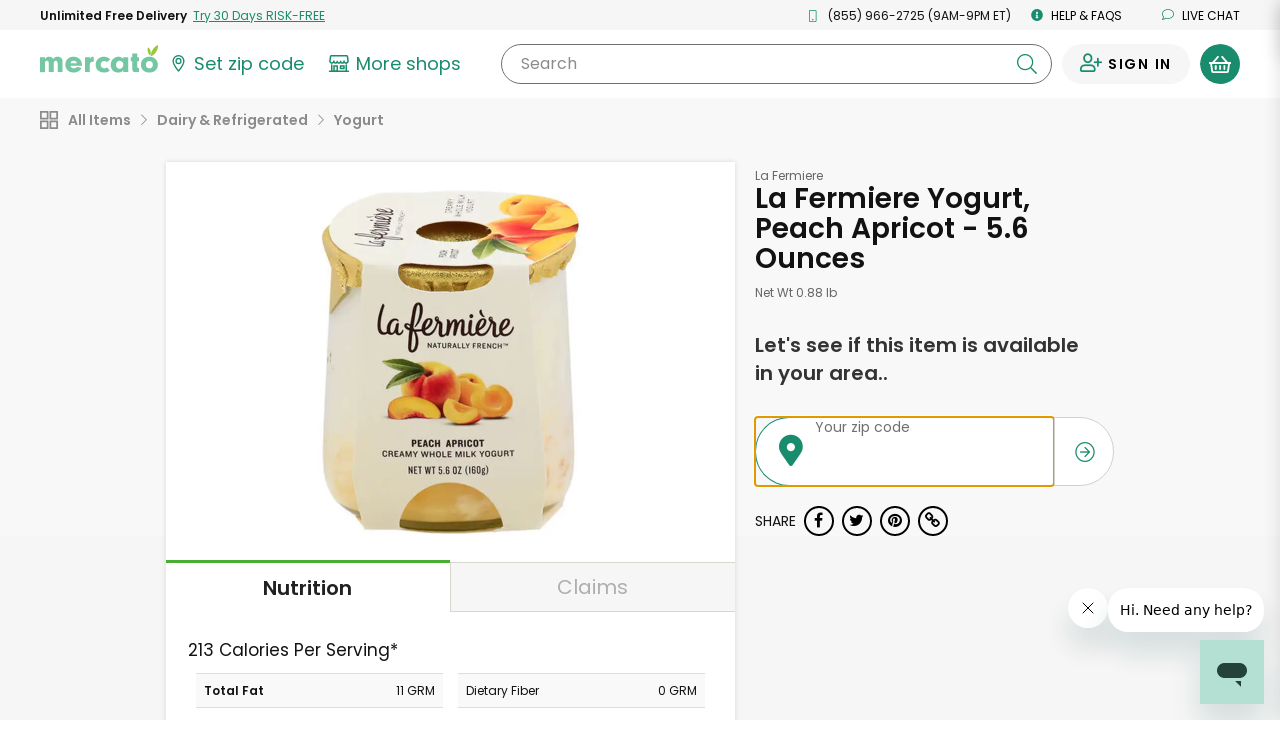

--- FILE ---
content_type: text/html;charset=UTF-8
request_url: https://www.mercato.com/item/la-fermiere-yogurt-peach-apricot-56-ounces/960254
body_size: 34207
content:
<!DOCTYPE html>
<html lang="en">
<head>
<link rel="preload" href="https://dye1fo42o13sl.cloudfront.net/static/builds/20260126223119_bbf76c5a/css/ProductDetails.css" as="style">
<link rel="preload" href="https://dye1fo42o13sl.cloudfront.net/fonts/mercato-fontawesome27.woff2?33722410" as="font" crossorigin>
<link rel="preload" href="https://dye1fo42o13sl.cloudfront.net/static/builds/20260126223119_bbf76c5a/fonts/fontawesome-webfont.woff2?v=4.5.0" as="font" crossorigin>
<link rel="preload" href="https://fonts.gstatic.com/s/opensans/v17/mem8YaGs126MiZpBA-UFVZ0bf8pkAg.woff2" as="font" crossorigin>
<link rel="preload" href="https://fonts.gstatic.com/s/opensans/v17/mem5YaGs126MiZpBA-UN7rgOUuhpKKSTjw.woff2" as="font" crossorigin>
<link rel="preload" href="https://fonts.gstatic.com/s/opensans/v17/mem5YaGs126MiZpBA-UNirkOUuhpKKSTjw.woff2" as="font" crossorigin>
<link rel="preload" href="https://fonts.gstatic.com/s/opensans/v17/mem5YaGs126MiZpBA-UN_r8OUuhpKKSTjw.woff2" as="font" crossorigin>
<link rel="preload" href="https://fonts.gstatic.com/s/opensans/v17/mem6YaGs126MiZpBA-UFUK0Zdc1GAK6b.woff2" as="font" crossorigin>
<link rel="preload" href="https://ajax.googleapis.com/ajax/libs/webfont/1.4.7/webfont.js" as="script">
<link rel="preload" href="https://dye1fo42o13sl.cloudfront.net/static/builds/20260126223119_bbf76c5a/scripts-built/lib/require.js" as="script">
<link rel="preload" href="https://dye1fo42o13sl.cloudfront.net/static/builds/20260126223119_bbf76c5a/scripts-built/common.js" as="script">
<link rel="preload" href="https://dye1fo42o13sl.cloudfront.net/static/builds/20260126223119_bbf76c5a/scripts-built/page/consumer/StoreHome.js" as="script">
<link rel="preconnect" href="https://chat.freshdesk.com" crossorigin>
<link rel="preconnect" href="https://dop9av6nvryqq.cloudfront.net" crossorigin>
<link rel="preconnect" href="https://d36mpcpuzc4ztk.cloudfront.net" crossorigin>
<link rel="preconnect" href="https://fonts.gstatic.com" crossorigin>
<link rel="preconnect" href="https://ads.yahoo.com" crossorigin>
<link rel="preconnect" href="https://d.adroll.com" crossorigin>
<link rel="preconnect" href="https://ssl.google-analytics.com" crossorigin>
<script>function utmx_section(){}function utmx(){}(function(){var
k='186669092-35',d=document,l=d.location,c=d.cookie;if(l.search.indexOf('utm_expid='+k)>0)return;function f(n){if(c){var i=c.indexOf(n+'=');if(i>-1){var j=c.indexOf(';',i);return escape(c.substring(i+n.length+1,j<0?c.length:j))}}}var x=f('__utmx'),xx=f('__utmxx'),h=l.hash;d.write('<sc'+'ript src="'+'http'+(l.protocol=='https:'?'s://ssl':'://www')+'.google-analytics.com/ga_exp.js?'+'utmxkey='+k+'&utmx='+(x?x:'')+'&utmxx='+(xx?xx:'')+'&utmxtime='+new Date().valueOf()+(h?'&utmxhash='+escape(h.substr(1)):'')+'" type="text/javascript" charset="utf-8"><\/sc'+'ript>')})();</script><script>utmx('url','A/B');</script>

<title translate="no">Buy La Fermiere Yogurt, Peach Apricot - 5.6 O... Online | Mercato</title>
<meta translate="no" name="DESCRIPTION" content="Searching for La Fermiere Yogurt, Peach Apricot - 5.6 Ounces? Order online from Mercato now for home delivery. Satisfaction guaranteed!"/>
<meta name="ROBOTS" content="INDEX, FOLLOW"/>
<meta translate="no" property="og:title" content="Buy La Fermiere Yogurt, Peach Apricot - 5.6 Ounces Online | Mercato"/>
<meta property="og:url" content="/item/la-fermiere-yogurt-peach-apricot-56-ounces/960254?ajax&amp;#61;true"/>
<meta property="og:image" content="https://d2sg5tibg946xl.cloudfront.net/[base64]&amp;#61;&amp;#61;"/>
<meta translate="no" property="og:description" content="Searching for La Fermiere Yogurt, Peach Apricot - 5.6 Ounces? Order online from Mercato now for home delivery. Satisfaction guaranteed!"/>
<meta property="og:type" content="website"/>
<meta charset="UTF-8"/>
<meta http-equiv="Content-Type" content="text/html; charset=utf-8"/>
<meta name="viewport" content="width=device-width, initial-scale=1, maximum-scale=1, user-scalable=no">
<base href="https://www.mercato.com"/>
<link rel="canonical" href="https://www.mercato.com/item/la-fermiere-yogurt-peach-apricot-56-ounces/960254"/>
<link rel="apple-touch-icon" sizes="57x57" href="https://dye1fo42o13sl.cloudfront.net/favicons/V2/57x57.png">
<link rel="apple-touch-icon" sizes="60x60" href="https://dye1fo42o13sl.cloudfront.net/favicons/V2/60x60.png">
<link rel="apple-touch-icon" sizes="72x72" href="https://dye1fo42o13sl.cloudfront.net/favicons/V2/72x72.png">
<link rel="apple-touch-icon" sizes="76x76" href="https://dye1fo42o13sl.cloudfront.net/favicons/V2/76x76.png">
<link rel="apple-touch-icon" sizes="114x114" href="https://dye1fo42o13sl.cloudfront.net/favicons/V2/114x114.png">
<link rel="apple-touch-icon" sizes="120x120" href="https://dye1fo42o13sl.cloudfront.net/favicons/V2/120x120.png">
<link rel="apple-touch-icon" sizes="144x144" href="https://dye1fo42o13sl.cloudfront.net/favicons/V2/144x144.png">
<link rel="apple-touch-icon" sizes="152x152" href="https://dye1fo42o13sl.cloudfront.net/favicons/V2/152x152.png">
<link rel="apple-touch-icon" sizes="180x180" href="https://dye1fo42o13sl.cloudfront.net/favicons/V2/180x180.png">
<link rel="icon" type="image/png" href="https://dye1fo42o13sl.cloudfront.net/favicons/V2/32x32.png" sizes="32x32">
<link rel="icon" type="image/png" href="https://dye1fo42o13sl.cloudfront.net/favicons/V2/192x192.png" sizes="192x192">
<link rel="icon" type="image/png" href="https://dye1fo42o13sl.cloudfront.net/favicons/V2/96x96.png" sizes="96x96">
<link rel="icon" type="image/png" href="https://dye1fo42o13sl.cloudfront.net/favicons/V2/16x16.png" sizes="16x16">
<link rel="manifest" href="https://dye1fo42o13sl.cloudfront.net/favicons/V2/manifestV2.json">
<link rel="shortcut icon" href="https://dye1fo42o13sl.cloudfront.net/favicons/V2/48x48.ico">
<meta name="msapplication-TileColor" content="#00a300">
<meta name="msapplication-TileImage" content="https://dye1fo42o13sl.cloudfront.net/favicons/V2/144x144.png">
<meta name="msapplication-config" content="https://dye1fo42o13sl.cloudfront.net/favicons/V2/browserconfigV2.xml">
<meta name="theme-color" content="#ffffff">
<script>window.mevent=function(type,options){params={}
if(type==='pageview'){params.url=window.location.toString();params.referrer=document.referrer;params.type='pageview';}else if(type==='custom'&&typeof options!=='undefined'){if(options.hasOwnProperty('category')){params.category=options.category;}if(options.hasOwnProperty('label')){params.label=options.label;}if(options.hasOwnProperty('action')){params.action=options.action;}params.type='custom';}var encodedString='';for(var prop in params){if(params.hasOwnProperty(prop)){if(encodedString.length>0){encodedString+='&';}encodedString+=encodeURIComponent(prop)+'='+encodeURIComponent(params[prop]);}}}
mevent('pageview');</script><script>if(!('IntersectionObserver'in window)||!('IntersectionObserverEntry'in window)||!('intersectionRatio'in window.IntersectionObserverEntry.prototype)){var script=document.createElement('script');script.src="https://dye1fo42o13sl.cloudfront.net/static/builds/20260126223119_bbf76c5a/scripts-built/lib/intersection-observer.js";document.head.appendChild(script);}</script>
<link rel="preload" href="https://dye1fo42o13sl.cloudfront.net/static/builds/20260126223119_bbf76c5a/scripts-built/lib/require.js" as="script">
<link rel="preload" href="https://dye1fo42o13sl.cloudfront.net/static/builds/20260126223119_bbf76c5a/scripts-built/common.js" as="script">
<link rel="preload" href="https://dye1fo42o13sl.cloudfront.net/static/builds/20260126223119_bbf76c5a/scripts-built/page/consumer/StoreHome.js" as="script">
<script>adroll_adv_id="CJCRJJOAPBBDBJBMR7MRZW";adroll_pix_id="3R55AEGQWNASPF6Q3PHUV5";(function(){var _onload=function(){if(document.readyState&&!/loaded|complete/.test(document.readyState)){setTimeout(_onload,10);return}if(!window.__adroll_loaded){__adroll_loaded=true;setTimeout(_onload,50);return}var scr=document.createElement("script");var host=(("https:"==document.location.protocol)?"https://s.adroll.com":"http://a.adroll.com");scr.setAttribute('async','true');scr.type="text/javascript";scr.src=host+"/j/roundtrip.js";((document.getElementsByTagName('head')||[null])[0]||document.getElementsByTagName('script')[0].parentNode).appendChild(scr);};if(window.addEventListener){window.addEventListener('load',_onload,false);}else{window.attachEvent('onload',_onload)}}());</script>
<link rel="stylesheet" type="text/css" href="https://dye1fo42o13sl.cloudfront.net/static/builds/20260126223119_bbf76c5a/css/ProductDetails.css"/>
<!--[if IE 9]>
  <link rel="stylesheet" type="text/css" href="internet_explorer9.responsive.css" media="screen" />
  <![endif]-->
<!--[if IE 8]>
  <link rel="stylesheet" type="text/css" href="internet_explorer8.responsive.css" media="screen" />
  <![endif]-->
<script></script>
<script>window.branchIOBannerShown=false;(function(b,r,a,n,c,h,_,s,d,k){if(!b[n]||!b[n]._q){for(;s<_.length;)c(h,_[s++]);d=r.createElement(a);d.async=1;d.src="https://cdn.branch.io/branch-latest.min.js";k=r.getElementsByTagName(a)[0];k.parentNode.insertBefore(d,k);b[n]=h}})(window,document,"script","branch",function(b,r){b[r]=function(){b._q.push([r,arguments])}},{_q:[],_v:1},"addListener applyCode autoAppIndex banner closeBanner closeJourney creditHistory credits data deepview deepviewCta first getCode init link logout redeem referrals removeListener sendSMS setBranchViewData setIdentity track validateCode trackCommerceEvent logEvent disableTracking getBrowserFingerprintId crossPlatformIds lastAttributedTouchData".split(" "),0);function shouldShowBranchIO(){var search=window.location.search;var pathname=window.location.pathname;if(pathname==='/checkout'&&search.indexOf('orderId=')>-1){return false;}return true;}if(shouldShowBranchIO()){branch.init('key_live_liL7hNRh8FTUO0iejnxJbgefDEn2mfaq',init);}function init(err,data){var listener=function(event,data){}
branch.addListener(listener);branch.addListener('willShowJourney',function(){window.branchIOBannerShown=true;});branch.addListener('didCloseJourney',function(){window.branchIOBannerShown=false;if(typeof window.PromoBannerUtil!=='undefined'){window.PromoBannerUtil.init();}});branch.addListener('didShowJourney',function(){if(typeof window.AccountsHeader!=='undefined'){window.AccountsHeader.setupFixedHeaderObserver();}})}</script>
<script>(function(w,d,s,l,i){w[l]=w[l]||[];w[l].push({'gtm.start':new Date().getTime(),event:'gtm.js'});var f=d.getElementsByTagName(s)[0],j=d.createElement(s),dl=l!='dataLayer'?'&l='+l:'';j.async=true;j.src='https://www.googletagmanager.com/gtm.js?id='+i+dl+'&gtm_auth=4T4xjgaL5rAAkd-8gPs8gw&gtm_preview=env-2&gtm_cookies_win=x';f.parentNode.insertBefore(j,f);})(window,document,'script','dataLayer','GTM-K4SN5TQ');</script>

<script async src="https://www.googletagmanager.com/gtag/js?id=UA-63346906-1"></script>
<script>window.dataLayer=window.dataLayer||[];function gtag(){dataLayer.push(arguments);}function readCookie(name){var nameEQ=encodeURIComponent(name)+"=";var ca=document.cookie.split(';');for(var i=0;i<ca.length;i++){var c=ca[i];while(c.charAt(0)===' ')c=c.substring(1,c.length);if(c.indexOf(nameEQ)===0)return decodeURIComponent(c.substring(nameEQ.length,c.length));}return null;}const cookiePostalCodeGA=readCookie('PostalCode');const geoPostalCodeGA=''.length?'':'';const isEstimatedZipGA=cookiePostalCodeGA?false:true;const isGreenAvailableGA='false';gtag('js',new Date());gtag('config','UA-63346906-1',{'optimize_id':'GTM-NWDMQ2J'});gtag('config','AW-940613672',{zip:cookiePostalCodeGA?cookiePostalCodeGA:geoPostalCodeGA,zip_type:isEstimatedZipGA?'estimate':'actual',subscription_availability:isGreenAvailableGA?'available':'unavailable',});</script>
<input type="hidden" id="js--ga-account" value="UA-63346906-1">
<input type="hidden" id="js--include-checkout-experiment" value="">
<script>(function(w,d,t,r,u){var f,n,i;w[u]=w[u]||[],f=function(){var o={ti:"26020993"};o.q=w[u],w[u]=new UET(o),w[u].push("pageLoad")},n=d.createElement(t),n.src=r,n.async=1,n.onload=n.onreadystatechange=function(){var s=this.readyState;s&&s!=="loaded"&&s!=="complete"||(f(),n.onload=n.onreadystatechange=null)},i=d.getElementsByTagName(t)[0],i.parentNode.insertBefore(n,i)})(window,document,"script","//bat.bing.com/bat.js","uetq");</script>
<script>window.BraintreeAuthKey="production_6mk6ckbz_pfcgd9767pkthkc7";</script><script>window.consoleLog=console.log;window.consoleDebug=console.debug;var debug=function(debugOn){if(!debugOn){console.log=function(){};console.debug=function(){};}else{console.log=window.consoleLog;console.debug=window.consoleDebug;}}
debug(false);</script></head>
<div id="MatchfireData" data-customer-id="" data-customer-status="Guest" data-customer-delivery-market="Not+available" data-customer-order-frequency="0+orders" data-purchase="" data-purchase-categories=""></div>
<body data-store-type="" data-store-name="" data-show-green-ads="true" data-show-free-product-ad='' data-store-product-id="" data-signedin="false" data-zipcode="" data-geo-zip="" class="rebrand-cart store-home--product-detail-canonical percentSizeProducts body--infinite-scroll preload grid store-categories overflow-visible store-home store-home--product-detail fixed-header   " data-modal-data-url="/item-modal" data-product-id="960254" data-product-name="La Fermiere Yogurt, Peach Apricot - 5.6 Ounces">
<div class="relative">
<script type="application/ld+json">
{"image":"https://d2sg5tibg946xl.cloudfront.net/[base64]\u003d\u003d","@type":"Product","name":"La Fermiere Yogurt, Peach Apricot","category":"Dairy \u0026 Refrigerated \u003e Yogurt","@context":"http://schema.org/","brand":"La Fermiere"}</script><div class="mercato-spinner-modal" id="MercatoSpinnerModal" aria-label="Mercato is loading">
<div class="mercato-spinner">
<svg xmlns="http://www.w3.org/2000/svg" viewBox="0 0 70.61 116.83" tabindex="-1" aria-label="Please wait">
<defs>
<style>.mercato-spinner__1{fill:#75c7a3}.mercato-spinner__2{fill:#99c83c}</style>
</defs>
<g>
<g>
<path class="mercato-spinner__1" d="M70.21,83.89c0,18.49-15.53,32.94-35.24,32.94-20.25,0-35-14-35-33.62C0,63.37,14.45,49.46,35.24,49.46,55.49,49.46,70.21,63.91,70.21,83.89Zm-49.69-.68c0,9.18,5.94,15.53,14.58,15.53s14.45-6.21,14.45-15.12c0-10-5.4-15.93-14.31-15.93S20.52,73.9,20.52,83.21Z"/>
<path class="mercato-spinner__2 mercato-spinner__right" d="M63.67,28.25C58.09,37.61,50.19,44.34,42,47.58,41,38.85,43.13,28.7,48.71,19.33S62.19,3.23,70.36,0C71.41,8.72,69.25,18.88,63.67,28.25Z"/>
<path class="mercato-spinner__2 mercato-spinner__left" d="M40.15,25.83a31.41,31.41,0,0,1-1.14,20,31.43,31.43,0,0,1-10.49-17,31.35,31.35,0,0,1,1.13-20A31.5,31.5,0,0,1,40.15,25.83Z"/>
</g>
</g>
</svg></div>
</div><div id="mobileNav" class="mobileNav mobileNav--account">
<div class="mobileNav__top-flex">
<button type="button" class="menu-toggle">
<span class="line line-top"></span>
<span class="line line-middle"></span>
<span class="line line-bottom"></span>
</button>
<a href="/" class="mobileNav__logo">
<img src="https://dye1fo42o13sl.cloudfront.net/logos/04212021/SVGMercato/mercato-2color.svg" alt="Mercato"/></a>
</div>
<a href="https://www.mercato.com/customer/green" class="mobileNav__signInLink"><i class="ma ma-user-plus"></i> <span class="black">Sign In</span></a>
<hr>
<ul class="mobileNav__menu mobileNav__menu--account">
<li>
<a data-store-id="" href="/change-location" class=" ziplessmodal-trigger">
<img src="https://dye1fo42o13sl.cloudfront.net/mercato-map-marker.svg" alt="" class="">
<span class="js--current-postal-code black">Set zip code</span><span class="js--change-zip-button hidden">&nbsp;<span class="mobileNav__smallLink lowercase">change</span></span>
</a>
</li>
<li>
<button data-component="GreenSignUpModalTrigger" type="button" data-ga-source="Hamburger menu">
<img src="https://dye1fo42o13sl.cloudfront.net/logos/04212021/SVGMercato+Green/green-lettermark.svg" alt="" class="mobileNav__menu__green-icon">
UNLIMITED FREE DELIVERY - TRY GREEN
</button>
</li>
<li>
<a href="/store-results" class="">
<svg xmlns="http://www.w3.org/2000/svg" width="29.769" height="25.074" viewBox="0 0 29.769 25.074" class="siteHeader__shops-icon siteHeader__shops-icon--mobile-menu"><g transform="translate(-236.059 -473.695)"><path class="siteHeader__shops-icon__path" d="M243.281,486.673a4.085,4.085,0,0,0,2.788-1.126,3.533,3.533,0,0,0,2.583,1.126,3.574,3.574,0,0,0,2.466-.983,3.467,3.467,0,0,0,2.469.983,3.576,3.576,0,0,0,2.466-.983,3.466,3.466,0,0,0,2.469.983,3.532,3.532,0,0,0,2.576-1.119,4.026,4.026,0,0,0,5.781-.216,3.912,3.912,0,0,0,.96-3.139l-.727-6.3a2.541,2.541,0,0,0-2.494-2.205H242.555a2.464,2.464,0,0,0-2.495,2.213l-.725,6.28a4,4,0,0,0,.958,3.149A3.906,3.906,0,0,0,243.281,486.673Zm-1.088-10.526a.368.368,0,0,1,.362-.313h21.967a.41.41,0,0,1,.361.3l.727,6.3a1.737,1.737,0,0,1-.441,1.391,1.825,1.825,0,0,1-3.181-1.205,1.094,1.094,0,1,0-2.187,0v.435a1.374,1.374,0,0,1-2.749,0,1.093,1.093,0,1,0-2.187,0,1.374,1.374,0,0,1-2.748,0,1.094,1.094,0,0,0-2.188,0,1.374,1.374,0,0,1-2.748,0v-.435a1.094,1.094,0,0,0-2.188,0,1.79,1.79,0,0,1-1.809,1.809,1.964,1.964,0,0,1-1.359-.592,2.135,2.135,0,0,1-.356-1.417Z" transform="translate(-2.643)"/><path class="siteHeader__shops-icon__path" d="M264.685,557.268h-2v-9.192l-.458.115a3.983,3.983,0,0,1-1.023.134h-.707v8.942H249.569v-6.784a1.108,1.108,0,0,0-1.094-1.094h-4.742a1.109,1.109,0,0,0-1.094,1.094v6.784h-1.3v-8.942h-.707a3.723,3.723,0,0,1-1.011-.131l-.47-.135v9.208h-2a1.094,1.094,0,0,0,0,2.188h27.58a1.108,1.108,0,0,0,1.094-1.094A1.148,1.148,0,0,0,264.685,557.268Zm-17.3-5.69v5.255h-2.555v-5.255Z" transform="translate(0 -60.687)"/><path class="siteHeader__shops-icon__path" d="M323.172,555.292a1.108,1.108,0,0,0-1.094,1.094V560.3a1.108,1.108,0,0,0,1.094,1.093h5.178a1.108,1.108,0,0,0,1.094-1.093v-3.919a1.108,1.108,0,0,0-1.094-1.094Zm4.084,2.188v1.732h-2.99V557.48Z" transform="translate(-70.196 -66.588)"/></g></svg>
More shops
</a>
</li>
<li class="js--cs-phone-el ">
<a href="tel:+18559662725"><i class="ma ma-mobile"></i> (855) 966-2725 (9AM-9PM ET)</a>
</li>
<li class=""><a href="http://help.mercato.com" target="_blank"><i class="ma ma-info-circle"></i> Help &amp; FAQs</a></li>
<li class=""><button class="chat-toggle" type="button" disabled><i class="fa fa-comment-o"></i> Live chat</button></li>
</ul>
<img data-src="https://dye1fo42o13sl.cloudfront.net/home/compressed/illustration_leaves.png" src="" alt="Olive leaves" class="lazyload mobileNav__deco">
</div>
<header id="masthead" class="js--full-header rebranded-header siteHeader siteHeader--with-preheader siteHeader--search-scroll header-fixed " role="banner">
<div class="siteHeader__mobile-hidden rebrand-preheader js--preheader">
<div class="rebrand-preheader__flex">
<div class="rebrand-preheader__child rebrand-preheader__child--green-ad">
<button type="button" data-ga-source="Preheader link">
<span class="bold lang--cta">Unlimited Free Delivery</span>&nbsp;
<span class="rebrand-preheader__child--green-ad__link lang--cta">
<span data-display-style="inline" data-ga-source="Preheader link" data-component="GreenSignUpModalTrigger">
Try 30 Days RISK-FREE</span>
</span>
</button>
</div>
<div class="rebrand-preheader__child js--cs-phone-el ">
<i class="rebrand-preheader__icon ma ma-mobile"></i>
(855) 966-2725 (9AM-9PM ET)</a>
</div>
<div class="rebrand-preheader__child"><a href="http://help.mercato.com" class="lang--nav" target="_blank"><i class="rebrand-preheader__icon ma ma-info-circle"></i> Help &amp; FAQs</a></div>
<div class="rebrand-preheader__child"><a id="ChatToggle" href="" class="chat-toggle lang--nav"><i class="rebrand-preheader__icon ma ma-comment"></i> Live chat</a></div>
</div>
</div>
<div data-component="HeaderBanner"></div>
<div data-component="G2GPromoBannerWithModal" id="g2gPromoBanner"></div>
<div class="siteHeader__main">
<div class="siteHeader__main__inner siteHeader__main__top">
<div class="siteHeader__container siteHeader__container--with-height js--main-header">
<div class="siteHeader__left siteHeader__mobile-search-hidden">
<nav id="siteNav--sm" class="siteHeader__mobileNav" role="navigation">
<button id="menu-toggle" class="menu-toggle" aria-controls="mobileNav" aria-expanded="false" aria-label="Show/Hide Menu">
<span class="line line-top"></span>
<span class="line line-middle"></span>
<span class="line line-bottom"></span>
</button>
</nav>
<a href="/" class="siteHeader__logo" aria-label="Go to the Mercato home page">
<img src="https://dye1fo42o13sl.cloudfront.net/logos/04212021/SVGMercato/mercato-2color.svg" alt="Mercato"/></a>
<div class="siteHeader__departments-scroll-hidden siteHeader__zipWrapper">
<a href="/change-location" data-store-id="" class="siteHeader__scroll-hidden siteHeader__zipBtn
   siteHeader__zipBtn--zip-not-set ziplessmodal-trigger" aria-label="Set your zip code">
<svg class="siteHeader__zipIcon" xmlns="http://www.w3.org/2000/svg" width="21.169" height="29.721" viewBox="0 0 21.169 29.721">
<defs></defs>
<g transform="translate(0)">
<path class="siteHeader__zipIcond__path" d="M279.83,314.6a5.522,5.522,0,1,0,5.522-5.522A5.528,5.528,0,0,0,279.83,314.6Zm5.522,3.231a3.232,3.232,0,1,1,3.232-3.231A3.235,3.235,0,0,1,285.352,317.835Z" transform="translate(-274.767 -304.016)"/><path class="siteHeader__zipIcond__path" d="M262.279,280.928a10.6,10.6,0,0,0-10.585,10.588c0,7.463,9.643,18.1,10.053,18.551l.532.582.531-.582c.41-.449,10.053-11.088,10.053-18.551A10.6,10.6,0,0,0,262.279,280.928Zm0,2.37a8.215,8.215,0,0,1,8.213,8.218c0,2.32-1.189,5.393-3.533,9.132a61.318,61.318,0,0,1-4.683,6.406c-.9-1.086-2.243-2.77-3.569-4.711-3.039-4.444-4.645-8.19-4.645-10.831a8.225,8.225,0,0,1,8.215-8.215v-.72Z" transform="translate(-251.694 -280.928)"/>
</g>
</svg>
<span class="zipless-modal__zip nowrap js--header-zip-text lang--nav">
Set zip code
</span>
<span class="siteHeader__zipBtn__change js--no-postal-hidden siteHeader__mobile-hidden hidden">
<span class="siteHeader__mobile-hidden">&nbsp;</span>
<span class="underline siteHeader__mobile-hidden lang--label lang--nav">Change</span>
</span>
</a>
</div>
<div class="siteHeader__departments-block siteHeader__departments-block--shops">
<a href="/store-results" aria-label="View more shops">
<svg xmlns="http://www.w3.org/2000/svg" width="29.769" height="25.074" viewBox="0 0 29.769 25.074" class="siteHeader__shops-icon"><g transform="translate(-236.059 -473.695)"><path class="siteHeader__shops-icon__path" d="M243.281,486.673a4.085,4.085,0,0,0,2.788-1.126,3.533,3.533,0,0,0,2.583,1.126,3.574,3.574,0,0,0,2.466-.983,3.467,3.467,0,0,0,2.469.983,3.576,3.576,0,0,0,2.466-.983,3.466,3.466,0,0,0,2.469.983,3.532,3.532,0,0,0,2.576-1.119,4.026,4.026,0,0,0,5.781-.216,3.912,3.912,0,0,0,.96-3.139l-.727-6.3a2.541,2.541,0,0,0-2.494-2.205H242.555a2.464,2.464,0,0,0-2.495,2.213l-.725,6.28a4,4,0,0,0,.958,3.149A3.906,3.906,0,0,0,243.281,486.673Zm-1.088-10.526a.368.368,0,0,1,.362-.313h21.967a.41.41,0,0,1,.361.3l.727,6.3a1.737,1.737,0,0,1-.441,1.391,1.825,1.825,0,0,1-3.181-1.205,1.094,1.094,0,1,0-2.187,0v.435a1.374,1.374,0,0,1-2.749,0,1.093,1.093,0,1,0-2.187,0,1.374,1.374,0,0,1-2.748,0,1.094,1.094,0,0,0-2.188,0,1.374,1.374,0,0,1-2.748,0v-.435a1.094,1.094,0,0,0-2.188,0,1.79,1.79,0,0,1-1.809,1.809,1.964,1.964,0,0,1-1.359-.592,2.135,2.135,0,0,1-.356-1.417Z" transform="translate(-2.643)"/><path class="siteHeader__shops-icon__path" d="M264.685,557.268h-2v-9.192l-.458.115a3.983,3.983,0,0,1-1.023.134h-.707v8.942H249.569v-6.784a1.108,1.108,0,0,0-1.094-1.094h-4.742a1.109,1.109,0,0,0-1.094,1.094v6.784h-1.3v-8.942h-.707a3.723,3.723,0,0,1-1.011-.131l-.47-.135v9.208h-2a1.094,1.094,0,0,0,0,2.188h27.58a1.108,1.108,0,0,0,1.094-1.094A1.148,1.148,0,0,0,264.685,557.268Zm-17.3-5.69v5.255h-2.555v-5.255Z" transform="translate(0 -60.687)"/><path class="siteHeader__shops-icon__path" d="M323.172,555.292a1.108,1.108,0,0,0-1.094,1.094V560.3a1.108,1.108,0,0,0,1.094,1.093h5.178a1.108,1.108,0,0,0,1.094-1.093v-3.919a1.108,1.108,0,0,0-1.094-1.094Zm4.084,2.188v1.732h-2.99V557.48Z" transform="translate(-70.196 -66.588)"/></g></svg>
<span class="lang--label">More shops</span>
</a>
</div>
<div class="siteHeader__mobile-search-trigger-block">
<button type="button" class="js--mobile-search-trigger">
<i class="ma ma-search"></i>
<span>Search</span>
</button>
</div>
</div>
<div class="siteHeader__search-block siteHeader__scroll-visible">
<button class="siteHeader__search-block__x-button js--mobile-search-close-button" type="button"><i class="ma ma-times"></i></button>
<form novalidate class="siteHeader__search-wrapper js--header-search-form" action="/store-results">
<input class="siteHeader__search-wrapper__input js--header-search-input js--typeahead-input" aria-label="Search" name="kw0.7516139227982345" type="text" placeholder="" id="StoreResultsHeaderSearchInput" required value="">
<div class="siteHeader__search-wrapper__button-block">
<button class="siteHeader__search-wrapper__clear-button js--header-search-clear-button" aria-label="Clear search" type="button"><i class="ma ma-times"></i></button>
<button class="siteHeader__search-wrapper__submit-button js--header-search-submit-button" aria-label="Submit your search query" type="button"><i class="ma ma-search"></i></button>
</div>
<button class="siteHeader__search-wrapper__clear-button siteHeader__search-wrapper__clear-button--mobile js--header-search-clear-button" type="button"><i class="ma ma-times"></i></button>
<label for="StoreResultsHeaderSearchInput" class="siteHeader__search-wrapper__label siteHeader__search-wrapper__label--all">
Search<span class="notranslate"></span>
</label>
<div class="typeahead-results js--typeahead-container hidden"></div>
<script id="js--typeahead-result-template" type="x-handlebars-template">
	{{#each suggestions}}
		<button type="button" class="typeahead-results__result js--typeahead-suggestion" data-suggestion-text="{{searchTerm}}"><i class="ma ma-search"></i> {{{searchTermHtml}}}</button>
	{{/each}}
</script></form>
</div>
<div class="siteHeader__right">
<div class="siteHeader__user ">
<div class="siteHeader__user-flex">
<div class="siteHeader__signInDropdown">
<a aria-label="Sign in to your account" href="https://www.mercato.com/customer/green" class="siteHeader__signIn ">
<span class="ma ma-user-plus siteHeader__user-icon"></span>
<span class="siteHeader__signIn__name lang--button">
Sign in</span>
</a>
</div>
</div>
<button aria-label="View your shopping basket" class="siteHeader__cartButton cart-trigger js--cart-button  js--cart-button-header siteHeader__cartButton--empty" type="button">
<span class="siteHeader__cartButton__left">
<img height="17" src="https://dye1fo42o13sl.cloudfront.net/mercato-basket-icon.svg" alt="">
</span>
<span class="siteHeader__cartButton__right"><span class="cartButtonNumberOfItems siteHeader__cartButton__right__inner">0</span></span>
</button>
<div id="CartHint" class="cart-hint background-white hidden">
<button class="cart-hint-close btn-link" id="CartHintClose"><i class="fa fa-times-circle"></i></button>
Try to order as many of your items as possible from one store to keep delivery costs lower.
</div>
</div>
</div>
</div>
</div>
<div class="siteHeader__main__inner siteHeader__main__inner--selected-props">
<div class="siteHeader__main__inner--selected-props__inner">
<div class="flex-center siteHeader__selected-category-block siteHeader__selected-prop js--selected-category-block hidden">
<svg class="siteHeader__departments-icon siteHeader__departments-icon--selected" xmlns="http://www.w3.org/2000/svg" width="24.443" height="24.443" viewBox="0 0 24.443 24.443"><g transform="translate(-361 -212.856)"><path class="siteHeader__departments-icon__path" d="M56.87,297.934V304.8H50.006v-6.863H56.87m1.44-2.339H48.567a.9.9,0,0,0-.9.9v9.742a.9.9,0,0,0,.9.9h9.742a.9.9,0,0,0,.9-.9v-9.742a.9.9,0,0,0-.9-.9Z" transform="translate(313.333 -82.739)"/><path class="siteHeader__departments-icon__path" d="M56.87,369.627v6.863H50.006v-6.863H56.87m1.44-2.339H48.567a.9.9,0,0,0-.9.9v9.742a.9.9,0,0,0,.9.9h9.742a.9.9,0,0,0,.9-.9v-9.742a.9.9,0,0,0-.9-.9Z" transform="translate(313.333 -141.531)"/><path class="siteHeader__departments-icon__path" d="M128.563,297.934V304.8H121.7v-6.863h6.863M130,295.6H120.26a.9.9,0,0,0-.9.9v9.742a.9.9,0,0,0,.9.9H130a.9.9,0,0,0,.9-.9v-9.742a.9.9,0,0,0-.9-.9Z" transform="translate(254.541 -82.739)"/><path class="siteHeader__departments-icon__path" d="M128.563,369.627v6.863H121.7v-6.863h6.863m1.44-2.339H120.26a.9.9,0,0,0-.9.9v9.742a.9.9,0,0,0,.9.9H130a.9.9,0,0,0,.9-.9v-9.742a.9.9,0,0,0-.9-.9Z" transform="translate(254.541 -141.531)"/></g></svg>
<span class="js--selected-category-text"></span><button type="button" class="siteHeader__category-clear-button js--clear-category-button"><i class="ma ma-times"></i></button>
</div>
</div>
</div>
</div>
<div class="siteHeader__mobile-search-backdrop js--mobile-backdop"></div>
</header>
<div class="js--page-top-anchor"></div>
<div class="page-main">
<div>
<div class="store-aisle-subheader">
<div class="nav-aisle-list-wrapper nav-aisle-list-wrapper--breadcrumbs">
<div class="aisle-list-wrapper aisle-list-wrapper--breadcrumbs">
<a href="/store-results" data-product-category-id="" class=" aisle-link--breadcrumb aisle-link--home lang--category">
<svg class="nav-aisle-list__departments-icon" xmlns="http://www.w3.org/2000/svg" width="24.443" height="24.443" viewBox="0 0 24.443 24.443"><g transform="translate(-361 -212.856)"><path class="nav-aisle-list__departments-icon__path" d="M56.87,297.934V304.8H50.006v-6.863H56.87m1.44-2.339H48.567a.9.9,0,0,0-.9.9v9.742a.9.9,0,0,0,.9.9h9.742a.9.9,0,0,0,.9-.9v-9.742a.9.9,0,0,0-.9-.9Z" transform="translate(313.333 -82.739)"/><path class="nav-aisle-list__departments-icon__path" d="M56.87,369.627v6.863H50.006v-6.863H56.87m1.44-2.339H48.567a.9.9,0,0,0-.9.9v9.742a.9.9,0,0,0,.9.9h9.742a.9.9,0,0,0,.9-.9v-9.742a.9.9,0,0,0-.9-.9Z" transform="translate(313.333 -141.531)"/><path class="nav-aisle-list__departments-icon__path" d="M128.563,297.934V304.8H121.7v-6.863h6.863M130,295.6H120.26a.9.9,0,0,0-.9.9v9.742a.9.9,0,0,0,.9.9H130a.9.9,0,0,0,.9-.9v-9.742a.9.9,0,0,0-.9-.9Z" transform="translate(254.541 -82.739)"/><path class="nav-aisle-list__departments-icon__path" d="M128.563,369.627v6.863H121.7v-6.863h6.863m1.44-2.339H120.26a.9.9,0,0,0-.9.9v9.742a.9.9,0,0,0,.9.9H130a.9.9,0,0,0,.9-.9v-9.742a.9.9,0,0,0-.9-.9Z" transform="translate(254.541 -141.531)"/></g></svg>
<span>All Items</span>
</a>
<i class="ma ma-chevron-right nav-aisle-list__chevron "></i><a href="/store-results?productCategoryId=902" data-product-category-id="" class="hidden-xs  aisle-link--breadcrumb  lang--category">
<span>Dairy &amp; Refrigerated</span>
</a>
<i class="ma ma-chevron-right nav-aisle-list__chevron hidden-xs"></i><a href="/store-results?productCategoryId=919" data-product-category-id="" class=" aisle-link--breadcrumb  lang--category">
<span>Yogurt</span>
</a>
</div>
</div>
</div></div>
<div>
<input type="hidden" id="cartJson" name="cartJson" value="{&quot;id&quot;:0,&quot;cartStoreList&quot;:[],&quot;numberOfStores&quot;:0,&quot;numberOfItems&quot;:0,&quot;numberOfStoresExcludingMinimumStores&quot;:0,&quot;numberOfItemsExcludingMinimumStores&quot;:0,&quot;isEmpty&quot;:true,&quot;itemTotal&quot;:&quot;$0.00&quot;,&quot;itemTotalWithSubtotalPromo&quot;:&quot;$0.00&quot;,&quot;hasDelivery&quot;:false,&quot;hasDeliveryTip&quot;:false,&quot;hasShipment&quot;:false,&quot;hasServiceFee&quot;:false,&quot;hasBottleDeposit&quot;:false,&quot;hasDeliveryExcludingMinimum&quot;:false,&quot;hasDeliveryTipExcludingMinimum&quot;:false,&quot;hasShipmentExcludingMinimum&quot;:false,&quot;hasServiceFeeExcludingMinimum&quot;:false,&quot;deliveryTip&quot;:&quot;$0.00&quot;,&quot;serviceFeeTotal&quot;:&quot;$0.00&quot;,&quot;showPromoAsteriskForSubtotal&quot;:false,&quot;total&quot;:&quot;$0.00&quot;,&quot;itemTotalExcludingMinimumStores&quot;:&quot;$0.00&quot;,&quot;bottleDeposit&quot;:&quot;$0.00&quot;,&quot;deliveryTipExcludingMinimumStores&quot;:&quot;$0.00&quot;,&quot;serviceFeeExcludingMinimumStores&quot;:&quot;$0.00&quot;,&quot;hasServiceFeeExcludingMinimumStores&quot;:false,&quot;totalExcludingMinimumStores&quot;:&quot;$0.00&quot;,&quot;totalMinimumMetAndFulfillmentsSet&quot;:&quot;$0.00&quot;,&quot;hasEstimatedPrice&quot;:false,&quot;startShoppingUrl&quot;:&quot;/store-results&quot;,&quot;showNextDeliveryTime&quot;:false,&quot;estimatedFulfillmentFeeSummary&quot;:{&quot;entries&quot;:[],&quot;storeIdToEntryMap&quot;:{},&quot;totalFee&quot;:0.00,&quot;tbd&quot;:false},&quot;actualFulfillmentFeeSummary&quot;:{&quot;entries&quot;:[],&quot;storeIdToEntryMap&quot;:{},&quot;totalFee&quot;:0.00,&quot;tbd&quot;:false},&quot;allStoresAboveMin&quot;:true,&quot;replacementEnabled&quot;:true,&quot;replacementOptionDisabled&quot;:false,&quot;replacementContactCustomer&quot;:false,&quot;ebtItemTotalExcludingMinimumStores&quot;:&quot;$0.00&quot;,&quot;isSnapCustomer&quot;:false,&quot;containsSnapItems&quot;:false,&quot;benefitsPrograms&quot;:[]}"/>
<div class="cart-flyout-modal-backdrop"></div>
<div data-checkout-url="https://www.mercato.com/checkout" class="cart-flyout-rebrand js--cart-flyout cart-flyout-rebrand--empty">
<div class="cart-flyout-rebrand__inner js--cart-flyout-content-visibility">
<div class="cart-flyout-rebrand__top clearfix">
<span class="cart-flyout-rebrand__top__title lang--other">My basket</span>
<button class="cart-flyout-rebrand__close-btn js--cart-button  js--cart-button-header lang--button" type="button">
<i class="ma ma-times"></i>
Close
</button>
</div>
<div class="cart-flyout-rebrand__content cart-flyout-rebrand__content--empty cart-flyout-rebrand__empty">
<button data-component="GreenSignUpModalTrigger" type="button" class="cart-announcement-green-wrapper" data-ga-source="Cart top">
<div class="cart-announcement cart-announcement--green">
<div>
<span class="nowrap lang--cta"><img data-src="https://dye1fo42o13sl.cloudfront.net/logos/04212021/SVGMercato+Green/green-wordmark.svg" width="66" alt="" class="lazyload"> Unlimited Free Delivery</span>
<span class="nowrap cart-announcement__green-break">
<span class="mercato-green__link mercato-green__link-padded lang--cta">Try 30 Days RISK-FREE</span>
</span>
</div>
</div>
</button>
<div class="cart-flyout-rebrand__empty-flex">
<div class="cart-flyout-rebrand__empty-top">
<span class="cart-flyout-rebrand__empty__top-text lang--cta">There's nothing in your shopping basket,</span><br class="hidden-xs"/>
<span class="cart-flyout-rebrand__empty__bottom-text lang--cta">but together we can change that!</span>
</div>
<div class="cart-flyout-rebrand__basket-image-wrapper">
<img src="https://dye1fo42o13sl.cloudfront.net/shopping-basket-large-gray.svg">
</div>
<a href="/store-results" class="mercato-button mercato-button--knockout mercato-button--knockout-green cart-trigger cart__start-shopping lang--button">Shop now!</a>
</div>
</div>
<div class="cart-flyout-rebrand__content  cart-flyout-rebrand__not-empty js--cart-flyout-content">
<button data-component="GreenSignUpModalTrigger" type="button" class="cart-announcement-green-wrapper" data-ga-source="Cart top">
<div class="cart-announcement cart-announcement--green">
<div>
<span class="nowrap lang--cta"><img data-src="https://dye1fo42o13sl.cloudfront.net/logos/04212021/SVGMercato+Green/green-wordmark.svg" width="66" alt="" class="lazyload"> Unlimited Free Delivery</span>
<span class="nowrap cart-announcement__green-break">
<span class="mercato-green__link mercato-green__link-padded lang--cta">Try 30 Days RISK-FREE</span>
</span>
</div>
</div>
</button>
<div class="js--cart-flyout-store-list cart-flyout-rebrand__content__store-list"></div>
<div class="cart-flyout-rebrand__disclaimer lang--disclaimer">* Estimated item price. Final price based on weight.</div>
<div id="js--cart-recommendations" class="cart-flyout-rebrand__recommendation-container js--recommendation-group" data-source="1"></div>
<div class="cart-flyout-rebrand__promo-box js--cart-rebrand-promo-block hidden">
<div class="cart-flyout-rebrand__promo-box__inner">Promo <span class="js--cart-rebrand-promo-block-message"></span></div><div class="cart-flyout-rebrand__promo-box__inner">Savings&nbsp;&nbsp;<span class="js--cart-rebrand-promo-block-amount"></span></div>
</div>
</div>
<button data-component="GreenSignUpModalTrigger" type="button" class="cart-flyout-rebrand__mercato-green-base" data-ga-source="Cart bottom">
<span class="cart-flyout-rebrand__mercato-green-base__inner">
<span class="cart-flyout-rebrand__mercato-green-base__text">
<div class="lang--cta"><span class="bold">Yes!</span> I want FREE DELIVERY</div>
<span class="mercato-green__link "><span class="lang--cta">Click here to get Mercato</span> <span class="notranslate">Green</span></span>
</span>
</span>
</button>
<div data-component="UpsellCartSavingsWrapper"></div>
<div class="cart-flyout-rebrand__bottom cart-flyout-rebrand__not-empty cart-flyout-rebrand__bottom--no-top-padding js--cart-flyout-button-wrapper" id="js--cart-flyout-button-wrapper"></div>
</div>
</div>
<input type="hidden" value='false' id="js--show-order-min-checkout-button">
<input type="hidden" value='false' id="js--in-order-min-checkout-button-test">
<form id="setCartItemForm" method="post" action="/set-cart-item"></form>
<script id="js--cart-flyout-totals-template" type="text/x-handlebars-template">
		<button 
			class="cart-flyout-rebrand__submit-button js--cart-flyout-continue" 
			{{#if isEmpty}}tabindex="-1"{{/if}}
		>
			<span class="hidden-xs lang--button">Proceed to checkout</span>
			<span class="hidden-sm hidden-md hidden-lg lang--button">Checkout</span>
			<span class="cart-flyout-rebrand__submit-button__total">{{money orderSubtotal}}</span>
		</button>
	</script>
<script id="minimum-warning-modal-template" type="text/x-handlebars-template">
	<div class="modal-dialog order-min-modal rebrand-modal__inner">
		<div class="rebrand-modal__top clearfix">
			<button type="button" class="rebrand-modal__close-button" data-dismiss="modal" aria-label="Close"><i class="ma ma-times-circle"></i></button>
		</div>
		<div class="order-min-modal__title">Almost there...</div>

		<div class="order-min-modal__store-list">
			{{#each storeMinimums}}
				<div class="order-min-modal__store">
					<div class="order-min-modal__store-image-block">
						<img src="{{image}}" class="order-min-modal__store-image">
					</div>
					<div class="order-min-modal__store-text">
						Add <span class="bold">{{amountNeeded}}</span> to reach the order minimum of {{orderMinimum}} for

						<a href="{{url}}" class="bold order-min-modal__store-name">{{storeName}}</a>
					</div>
				</div>
			{{/each}}
		</div>

		<div class="order-min-modal__buttons">
			<button data-dismiss="modal" aria-labe="close" class="mercato-button mercato-button--knockout mercato-button--knockout-green">Back to my basket</button>

			{{#if canContinue}} <a href="https://www.mercato.com/checkout" class="mercato-button mercato-button--green js--continue-to-checkout" target="_parent">Continue to checkout</a>{{/if}}
		</div>
	</div>
</script>
<script id="js--cart-flyout-item-template" type="text/x-handlebars-template">
	{{#each cartItems}}
		<div 
			class="cart-flyout-rebrand__item  {{#if specialInstructions}}cart-flyout-rebrand__item--instructions-open{{/if}} js--cart-flyout-item" 
			data-minimum-quantity="{{minimumQuantity}}" 
			data-maximum-quantity="{{maximumQuantity}}" 
			data-store-product-id="{{storeProductId}}" 
			data-product-id="{{productId}}" 
			data-store-id="{{storeId}}" 
			data-cart-item-id="{{id}}" 
			data-quantity-increment="{{quantityIncrement}}"
		>
			<div class="cart-flyout-rebrand__item__flex">
				<div class="cart-flyout-rebrand__item-image js--cart-item-image-block {{imageClasses}}" {{#unless imageClasses}}data-{{/unless}}style="background-image: url('{{productImageUrl}}');" {{#unless imageClasses}}data-{{/unless}}style-webp="background-image: url('{{productImageUrlWebp}}');">
					{{#if nationalShippingEnabled}}
						<span class="cart-flyout-rebrand__item-shipping-tag">
							<i class="fa fa-plane"></i>
						</span>
					{{/if}}
				</div>

				{{> itemDataTemplate}}

			</div>
		</div>
	{{/each}}
</script>
<script id="js--cart-flyout-item-data-template" type="text/x-handlebars-template">
	<div class="cart-flyout-rebrand__full-width js--cart-flyout-item-data-block">
			<div class="cart-flyout-rebrand__item__flex">
				<div class="cart-flyout-rebrand__item-data">

					<a href="{{url}}" class="cart-flyout-rebrand__item-name">
						<span id="js--cart-item-name{{id}}" class="notranslate">{{productName}}</span>{{#if hasPromoForSubtotal}}*{{/if}}
					</a>


					<div class="cart-flyout-rebrand__item-data__item-price-block">
						<div class="cart-flyout-rebrand__item-price {{#if discountView}}cart-flyout-rebrand__item-price--discount{{/if}}">
							{{unitPriceDisplay}}{{#if estimatedPrice}} *{{/if}}
						</div>
						{{#if discountView}}
							<div class="cart-flyout-rebrand__item__discount">
								<div class="cart-flyout-rebrand__item__discount-price">
									{{discountView.discountPriceDisplay.unit}}&nbsp;{{discountView.discountPriceDisplay.type}}
								</div>
							</div>
						{{/if}}
					</div>

					{{#if discountView}}
						<div class="cart-flyout-rebrand__item__discount-time lang--product-attribute">
							<i class="ma ma-clock"></i> <span class="js--discount-countdown js--cart-discount-countdown bold" data-enddatetime="{{discountView.endDateTime}}" data-time="{{discountView.endsIn}}"></span> <span class="bold">LEFT</span>
						</div>
					{{/if}}

					{{#if availableDate}}
						<div class="cart-flyout-rebrand__item__preorder-block lang--product-attribute {{#unless discountView}}cart-flyout-rebrand__item__preorder-block--margin-top{{/unless}}">
							This item will be available on {{availableDate}}
						</div>
					{{/if}}
					{{#if snapEligible}}
						<div>
							<div class="ebtEligibleItemLabel">
  <div class="ebtEligibleItemLabel__inner">SNAP</div>
</div></div>
					{{/if}}
				</div>
				<div class="cart-flyout-rebrand__item-price-block">
					<div class="cart-flyout-rebrand__item-price-block__price">
						{{totalPrice}}
					</div>
					<div class="cart-flyout-rebrand__quantity-block" id="FlyoutItemQuantityBlock{{storeId}}{{productId}}">
						<button 
							class="cart-reduce-quantity js--cart-rebrand-qty-button"
							aria-label="Decrease the quantity of {{productName}} in your cart"
						>
							<i class="fa fa-minus-circle"></i>
						</button>
						<div class="cart-flyout-rebrand__quantity {{#if quantityUnit}}cart-flyout-rebrand__quantity--weight-based{{/if}}"><span class="js--cart-item-quantity">{{quantity}}</span>{{#if quantityUnit}}&nbsp;{{/if}}{{quantityUnit}}</div>
						<button 
							class="cart-increase-quantity js--cart-rebrand-qty-button"
							aria-label="Add more {{productName}} to your cart"
						>
							<i class="fa fa-plus-circle"></i>
						</button>
					</div>
				</div>
			</div>

			<div class="cart-flyout-rebrand__notes-remove-wrapper">
				<form action="/set-item-note" method="post" class="js--cart-notes-form relative cart-flyout-rebrand__note-form" id="cart-notes-{{productId}}{{storeId}}">
					<div class="flex">
						<button 
							type="button" 
							class="js--cart-item-instructions-button cart-flyout-rebrand__item-instructions-button"
							aria-label="Add special instructions for {{productName}}"
						>
							<i class="ma ma-pencil"></i><span class="underline lang--label">Preferences</span>
						</button>
						<button 
							class="cart-flyout-rebrand__remove-button js--cart-remove-item" 
							type="button"
							aria-label="Remove {{productName}} from your cart"
						>
							<i class="ma ma-trash"></i><span class="underline lang--label">Remove</span>
						</button>
					</div>
					<div class="cart-flyout-rebrand__item-instructions-wrapper">
						<div class="cart-flyout-rebrand__textarea-wrapper">
							<textarea 
								maxlength="255" 
								name="message" 
								class="js--cart-item-instructions-textarea cart-flyout-rebrand__textarea"
								aria-label="Special instructions for {{productName}}"
							>{{specialInstructions}}</textarea>
							<button 
								class="cart-flyout-rebrand__notes-button js--notes-save-button" 
								type="button"
								aria-label="Save special instructions for {{productName}}"
							>
								<i class="fa fa-check"></i>
							</button>
							<i class="cart-flyout-rebrand__notes-spinner fa fa-spin fa-spinner"></i>
							<span class="cart-flyout-rebrand__notes-saved-message"><i class="fa fa-check"></i>Saved!</span>
						</div>
						<button 
							class="cart-flyout-rebrand__textarea-close js--cart-item-instructions-close"
							aria-label="Remove special instructions for {{productName}}"
						>
							<i class="ma ma-times"></i>
						</button>
					</div>
					<input type="hidden" name="storeId" value="{{storeId}}" />
					<input type="hidden" name="productId" value="{{productId}}" />
				</form>
			</div>
		</div>
</script>
<script id="js--cart-flyout-store-info-template" type="text/x-handlebars-template">
	<div class="cart-flyout-rebrand__store-info js--cart-flyout-store js--cart-flyout-store-{{storeId}}">
		{{numberOfItems}} <span class="lang--other">item{{#ifCond numberOfItems '>' 1}}s{{/ifCond}} from</span>
				<a href="{{url}}"
           data-store-id="{{storeId}}"
           data-store-name="{{storeName}}"
        >
          {{storeName}}
        </a>
			{{#if groupPlan}}
				&nbsp;<img src="https://dye1fo42o13sl.cloudfront.net/logos/04212021/SVGMercato+Green/green-wordmark.svg" alt="Included in Mercato Green" class="cart-flyout__mercato-green">
			{{/if}}
		<div class="cart-flyout-rebrand__store-info__totals">
			<span class="lang--label">Subtotal</span>: &#36;{{{money itemTotal}}}&nbsp;<span class="{{#unless showFee}}hidden{{/unless}}">|&nbsp;<span class="lang--label">{{{method}}}</span>: {{#if originalFeeTotal}}<span class="strike">{{originalFeeTotal}}</span> {{feeTotal}}{{else}}{{feeTotal}}{{/if}}</span>
		</div>
		<div id="js--order-min-msg-{{storeId}}" class="cart-flyout-rebrand__order-min-msg {{#ifCond orderMinimum '<=' itemTotal}}cart-flyout-rebrand__order-min-msg--hidden{{/ifCond}}">
			<div class="cart-flyout-rebrand__order-min-msg__inner">
				<i class="ma ma-exclamation-circle-knockout"></i>&nbsp;Add <span class="cart-flyout-rebrand__order-min-msg__add">&#36;{{money minNotMetTotal}}</span> to reach the order minimum of <span class='order-min-value'>&#36;{{money orderMinimum}}</span>
			</div>
		</div>

		{{#unless showOrderMinWarning}}
			{{#if showSubscriptionMinWarning}}
				<div id="js--subscription-min-msg-{{storeId}}" class="cart-flyout-rebrand__order-min-msg ">
					<div class="cart-flyout-rebrand__order-min-msg__inner">
						<i class="ma ma-exclamation-circle-knockout"></i>&nbsp;Add <span class="cart-flyout-rebrand__order-min-msg__add">&#36;{{money subscriptionMinNotMetTotal}}</span> for <span class="bold">{{subscriptionDiscountMessage}}</span></span>
					</div>
				</div>
			{{/if}}
		{{/unless}}
	</div>
</script>
<script id="js--cart-flyout-store-template" type="text/x-handlebars-template">
	{{#each cartStoreList}}
		<div class="cart-flyout-rebrand__store js--cart-flyout-store-block">
			{{> storeInfoTemplate}}

			<div class="cart-flyout-rebrand__item-list js--cart-flyout-item-list-store-{{storeId}}">
				{{> itemsTemplate}}
			</div>

		</div>
	{{/each}}
</script>
<div class="modal minimum-warning-modal fade rebrand-modal" id="min-warning-modal" tabindex="-1" role="dialog" aria-labelledby="min-warning-modal" aria-hidden="true"></div>
<button id="MinModalToggle" class="hidden" data-toggle="modal" data-target="#min-warning-modal"></button>
<div class="modal fade" id="DiscountEndedModal" tabindex="-1">
<div class="modal-dialog" role="document">
<div class="modal-content">
<div class="modal-header clearfix">
<button type="button" class="close" data-dismiss="modal" aria-label="Close"><i class="fa fa-times-circle"></i></button>
</div>
<div class="modal-body text-center modal--error">
<div class="text-center"><img class="" height="100" src="https://dye1fo42o13sl.cloudfront.net/components/basket-blue.svg" alt=""/></div>
Looks like one or more deals has expired.
<div class="modal__instructions">
Please review the items in your basket before checking out.
</div>
<button data-dismiss="modal" aria-label="Close" class="btn btn-red modal__button">Close</button>
</div>
</div>
</div>
</div><div class="modal fade" id="MaxQuantityReachedModal" tabindex="-1">
<div class="modal-dialog" role="document">
<div class="modal-content">
<div class="modal-header clearfix">
<button type="button" class="close" data-dismiss="modal" aria-label="Close"><i class="fa fa-times-circle"></i></button>
</div>
<div class="modal-body text-center modal--error">
<span class="modal__title">Maximum quantity reached</span>
<div class="modal__instructions">
You have reached the maximum quantity for this product.
</div>
<hr/>
<button data-dismiss="modal" aria-label="Close" class="btn btn-green-pine modal__button">Close</button>
</div>
</div>
</div>
</div><div class="modal modal--full-screen fade" id="OldFrontendGreenSignupModal" tabindex="-1" role="dialog">
<div class="modal-content green-signup-modal green-signup-modal--wait js--green-signup-modal" data-zip-manually-set="false">
<div class="green-signup-modal__padder">
<div id="ScriptsLocation" data-frontend="https://dye1fo42o13sl.cloudfront.net/static/builds/20260126223119_bbf76c5a/frontend/public" data-scripts-built="https://dye1fo42o13sl.cloudfront.net/static/builds/20260126223119_bbf76c5a/scripts-built"></div>
<div class="green-signup-modal__header">
<div class="green-signup-modal__close-button-wrap">
<button type="button" class="green-signup-modal__close-button js--green-modal-close-button" data-dismiss="modal" data-modal-close aria-label="Close"><i class="ma ma-times-circle"></i></button>
</div>
<div class="green-signup-modal__header-text">
<div>
<picture class="js--green-modal-lazy-picture">
<source data-srcset="https://d2sg5tibg946xl.cloudfront.net/eyJidWNrZXQiOiJtZXJjYXRvLWltYWdlcyIsImVkaXRzIjp7InJlc2l6ZSI6eyJmaXQiOiJmaWxsIiwid2lkdGgiOjM4MiwiaGVpZ2h0Ijo2Nn0sIndlYnAiOnsicXVhbGl0eSI6OTB9fSwia2V5IjoibWVyY2F0b2dyZWVuLnN2ZyJ9" type="image/webp">
<source data-srcset="https://d2sg5tibg946xl.cloudfront.net/eyJidWNrZXQiOiJtZXJjYXRvLWltYWdlcyIsImVkaXRzIjp7InBuZyI6eyJxdWFsaXR5Ijo5MH0sInJlc2l6ZSI6eyJmaXQiOiJmaWxsIiwid2lkdGgiOjM4MiwiaGVpZ2h0Ijo2Nn19LCJrZXkiOiJtZXJjYXRvZ3JlZW4uc3ZnIn0=" type="image/png">
<img data-src="https://d2sg5tibg946xl.cloudfront.net/eyJidWNrZXQiOiJtZXJjYXRvLWltYWdlcyIsImVkaXRzIjp7InBuZyI6eyJxdWFsaXR5Ijo5MH0sInJlc2l6ZSI6eyJmaXQiOiJmaWxsIiwid2lkdGgiOjM4MiwiaGVpZ2h0Ijo2Nn19LCJrZXkiOiJtZXJjYXRvZ3JlZW4uc3ZnIn0=" width="172" alt="" class="green-signup-modal__logo js--green-modal-lazy-img">
</picture>
</div>
<div class="green-signup-modal__subheader"></div>
<div class="green-signup-modal__section green-signup-modal__find-zip green-signup-modal__logos green-signup-modal__header-text__inner ">
Get Unlimited FREE Delivery RISK-FREE for 30 Days!
</div>
</div>
<div class="green-signup-modal__wait green-signup-modal__section">
<i class="ma-spinner ma ma-spin green-signup-modal__spinner"></i>
</div>
<div class="green-signup-modal__zip-form-block green-signup-modal__find-zip green-signup-modal__section green-signup-modal__logos green-signup-modal__plans">
<div class="green-signup-modal__zip-form-block__text green-signup-modal__section green-signup-modal__find-zip green-signup-modal__desktop-only">
See which stores are available in your zip code
</div>
<div class="zipFinder__container">
<div class="text-center">
<form action="/customer/set-mercato-green-postal-code" method="POST" class="js--green-modal-zip-code-form green-signup-modal__zip-form" novalidate>
<div class="zipFinder__inputContainer relative">
<input id="GreenModalZipInput" class="js--green-modal-zip-input js--mask-zip input-with-shrinking-label input-with-clear-button zipFinder__inputContainer__input" required type="tel" name="postalCode" placeholder=" " data-default="" value="" maxlength="5" aria-required="true">
<label for="GreenModalZipInput">Your zip code</label>
<button data-target="#GreenModalZipInput" aria-label="Clear zip code" class="js--green-modal-clear-input clear-input-button" type="button">
<i class="ma ma-times"></i>
</button>
</div>
<button type="submit" value="Submit" class="js--green-modal-zip-submit-btn"></button>
</form>
<div class="green-signup-modal__zip-placeholder">Your zip code <span class="js--zip-text"></span> <button class="green-signup-modal__btn-link js--green-modal-zip-edit-btn">edit</button></div>
</div>
<div class="zipFinder__container__errors error-list" id="greenModalZipErrorContainer"><ul class="text-center"></ul></div>
<div class="zipFinder__unavailable js--green-modal-zip-unavailable animated bounceIn hidden">
Mercato Green is currently unavailable in <span class="js--green-modal-entered-zip">xxxxx</span>.
<div class="zipFinder__unavailable__small">Please try another zip code.</div>
</div>
<div class="green-signup-modal__zip-form-block__text green-signup-modal__section green-signup-modal__find-zip green-signup-modal__mobile-only js--green-modal-hidden-unavailable">
See which stores are available<br/> in your zip code
</div>
<div class="green-signup-modal__section green-signup-modal__logos js--green-modal-hidden-unavailable">
<div class="green-signup-modal__zip-logo-block">
<div class="green-signup-modal__zip-logo-list animated bounceIn js--green-modal-logo-container-parent">
<div class="green-signup-modal__zip-logo-list__title"><span class="nowrap"><span class="bold">Free delivery</span> in your area</span><br/><span class="nowrap"> from up to <span class="js--green-modal-in-network-store-count"></span>!</span></div>
<button class="scroll-button-rebrand
								scroll-button-rebrand--next
								js--scroll-button-logos
								js--scroll-button-logos--right">
<i class="ma ma-chevron-right"></i>
</button>
<button class="scroll-button-rebrand
								scroll-button-rebrand--prev
								js--scroll-button-logos
								js--scroll-button-logos--left">
<i class="ma ma-chevron-left"></i>
</button>
<div class="green-signup-modal__zip-logo-list__inner js--green-modal-logo-container js--green-modal-logo-container-in-network">
</div>
</div>
<div class="js--green-modal-out-of-network-section">
<div class="green-signup-modal__plus-text">Plus...</div>
<div class="green-signup-modal__zip-logo-list animated bounceIn js--green-modal-logo-container-parent">
<div class="green-signup-modal__zip-logo-list__title"><span class="nowrap"><span class="bold">Discounted delivery</span> in your area</span><br/><span class="nowrap"> from up to <span class="js--green-modal-out-of-network-store-count"></span>!</span></div>
<button class="scroll-button-rebrand
									scroll-button-rebrand--next
									js--scroll-button-logos
									js--scroll-button-logos--right">
<i class="ma ma-chevron-right"></i>
</button>
<button class="scroll-button-rebrand
									scroll-button-rebrand--prev
									js--scroll-button-logos
									js--scroll-button-logos--left">
<i class="ma ma-chevron-left"></i>
</button>
<div class="green-signup-modal__zip-logo-list__inner js--green-modal-logo-container js--green-modal-logo-container-out-of-network">
</div>
</div>
</div>
</div>
<div class="green-signup-modal__button-block js--green-modal-get-started-button-block">
<button class="mercato-button mercato-button--green-pine js--green-modal-get-started green-signup-modal__full-mobile-button">Get started</button>
</div>
</div>
</div>
<div class="mg-plans mg-plans-page js--plans-container green-signup-modal__section green-signup-modal__plans"></div>
<div class="green-signup-modal__section green-signup-modal__plans green-signup-modal__promo-block">
<div class="green__promo-block js--green-promo-section hidden ">
<div class="text-center">
<button class="green__promo-link js--green-promo-toggle" type="button">Add promo code</button>
</div>
<form class="promo-code-block js--green-promo-form" action="/set-promo" method="POST">
<div class="js--promo-code-block-errors"></div>
<div class="promo-code-block__normal">
<div class="promo-code-block__inner">
<div class="input-block">
<div class="input-placeholder-block">
<input id="green-promo-input" class="input input-placeholder-block__input js--green-promo-input" required name="promoCode" type="text" value="">
<label for="green-promo-input" class="input-placeholder-block__placeholder">PROMO</label>
</div>
<button type="button" class="button button--link js--green-promo-submit-button">
<div class="button-body">
Apply
<div class="spinner"></div>
</div>
</button>
<div class="promo-code-block__spinner js--green-promo-spinner hidden">
<i class="ma ma-spinner ma-spin"></i>
</div>
</div>
</div>
<div class="js--promo-code-block-success">
</div>
</div>
<div class="promo-code-block__age">
<div class="promo-code-block__age__label">Enter your date of birth</div>
<div class="relative">
<div class="relative">
<div class="input-block">
<div class="input-placeholder-block">
<input id="js--GreenAgeInput" class="input input-placeholder-block__input" required type="text" value="">
<label for="js--GreenAgeInput" class="input-placeholder-block__placeholder">Date of birth</label>
</div>
</div>
<button type="button" class="button button--link js--green-promo-age-submit-btn">
<div class="button-body">
Apply
</div>
</button>
</div>
<button type="button" class="button promo-code-block__button--outside button--link js--green-promo-age-cancel-button">
<div class="button-body">
Cancel
</div>
</button>
</div>
</div>
</form>
</div>
</div>
<div class="text-center green-signup-modal__section green-signup-modal__plans">
<div class="green-signup-modal__charge-to-block js--green-modal-preselected-payment">Charge to your card ending in <span class="js--green-modal-last-4"></span>. <button class="green-signup-modal__btn-link js--green-modal-change-payment-btn" type="button">change</button></div>
<div class="green-benefits">
<div class="green-benefits__benefit">
<div class="green-benefits__icon">
<img data-src="https://dye1fo42o13sl.cloudfront.net/icon-mercatogreen-bicycle@2x.png" width="50" class="js--green-modal-lazy-img">
</div>
<div>
<div class="bold">Free delivery</div>
on orders over <span class="js--green-modal-sub-min"></span>
</div>
</div>
<div class="green-benefits__benefit">
<div class="green-benefits__icon">
<img class="js--green-modal-lazy-img" data-src="https://dye1fo42o13sl.cloudfront.net/icon-mercatogreen-clock@2x.png" width="34">
</div>
<div>
<div class="bold">Same day delivery</div>
as soon as one hour
</div>
</div>
</div>
</div>
</div>
<div class="text-center green-signup-modal__section green-signup-modal__new-payment green-signup-modal__existing-payment">
<div class="green-signup-modal__page-label">Your payment information</div>
<div class="green-signup-modal__subheader-text"></div>
<script type="text/x-handlebars-template" id="GreenModalPaymentOptionTemplate">
				{{#each paymentOptions}}
					<div class="mercato-radio mercato-radio--align-center plan-payment-section__radio-block inline-block">
						<input type="radio" class="js--green-modal-payment-radio" data-last-4="{{last4}}" name="billingInformationId" value="{{id}}" id="CCRadio{{id}}" {{#if selected}}checked{{/if}} />
						<label for="CCRadio{{id}}" class=""><span class="mercato-radio__element"></span>
							<div class="plan-payment-section__cc-info regular">
								<img class="plan-payment-section__cc-img" src="{{logoUrl}}" alt="" title="" style="">
								<span class="plan-payment-section__dots align-middle hidden-xs">&middot;&middot;&middot;&middot;&middot;&middot;&middot;&middot;&middot;&middot;&middot;&middot;</span><span class="align-middle">{{last4}}</span>
								&nbsp;&nbsp;&nbsp;&nbsp;<span class="plan-payment-section__exp"><span class="">exp {{exp}}</span></span>
							</div>
						</label>
					</div>
				{{/each}}
			</script>
<form class="green-signup-modal__new-payment-form js--green-modal-new-payment-form" method="post" action="" data-new-payment-action="/customer/edit-payment-info">
<div id="greenModalPaymentErrorContainer" class="js--green-modal-payment-errors"></div>
<div class="plan-payment-section green-signup-modal__section green-signup-modal__existing-payment">
<div class="js--green-modal-payment-option-list"></div>
<button class="green-signup-modal__link js--green-modal-add-new-payment text-center" type="button">Add a new payment method <i class="ma ma-arrow-circle-right"></i></button>
</div>
<input type="hidden" class="js--green-modal-purchase-service-id" name="serviceId" value="">
<input type="hidden" class="js--green-modal-purchase-plan-id" name="planId" value="">
<input type="hidden" class="js--green-modal-purchase-zip-input" name="zip" value="">
<div class="green-signup-modal__section green-signup-modal__new-payment js--green-modal-new-payment-area">
<input type="hidden" name="country" value="US">
<div class="green-signup-modal__input-block relative">
<input maxlength="40" type="text" class="green-signup-modal__text-input js--modal-new-payment-input" name="name" id="greenModalPaymentNameInput" value="" aria-label="Name (as it appears on your card)">
<label for="greenModalCreditCardNumber" class="green-signup-modal__text-input-label">Name (as it appears on your card)</label>
</div>
<div class="green-signup-modal__input-block green-signup-modal__input-block--with-icon relative">
<input type="tel" id="greenModalCreditCardNumber" name="cardAccountNumber" placeholder=" " class="js--modal-new-payment-input green-signup-modal__text-input js--green-modal-cc-input">
<label for="greenModalCreditCardNumber" class="green-signup-modal__text-input-label ">Credit card number</label>
<i class="ma ma-lock before-icon__lock"></i>
</div>
<div class="green-signup-modal__flex-inputs-center">
<div class="green-signup-modal__flex-inputs">
<div class="green-signup-modal__input-block relative">
<input type="text" id="greenModalExpirationDateInput" name="cardExpiration" placeholder="MM/YY" class="js--modal-new-payment-input green-signup-modal__text-input js--green-modal-expiration-input">
<label for="greenModalExpirationDateInput" class="green-signup-modal__text-input-label ">Expiration date</label>
</div>
<div class="green-signup-modal__input-block relative">
<input type="tel" id="greenModalCVV" name="cardCVV" placeholder=" " class="js--modal-new-payment-input green-signup-modal__text-input js--green-modal-cvv-input">
<label for="greenModalCVV" class="green-signup-modal__text-input-label">CVV</label>
</div>
<div class="green-signup-modal__input-block relative">
<input type="tel" id="greenModalCreditCardZip" name="postalCode" placeholder=" " class="js--modal-new-payment-input green-signup-modal__text-input js--green-modal-payment-zip-input">
<label for="greenModalCreditCardZip" class="green-signup-modal__text-input-label ">Zip code</label>
</div>
</div>
</div>
</div>
</form>
<div class="green-signup-modal__description">
<div class="green-signup-modal__description-cost"></div>
<div>Cancel within 30 days for a full refund.</div>
</div>
<div class="green-signup-modal__button-block">
<button type="button" class="mercato-button mercato-button--knockout mercato-button--knockout-green js--green-modal-back-button js--green-modal-payment-back-button">Back</button>
<button type="button" class="mercato-button mercato-button--green-pine js--green-modal-select-payment-button green-signup-modal__select-payment-button mercato-button--animated-submit">Update payment option<div class="mercato-button--animated-submit__spinner"><i class="ma ma-spinner ma-spin"></i></div></button>
<button type="button" class="mercato-button mercato-button--green-pine mercato-button--animated-submit js--green-modal-start-membership-button green-signup-modal__sign-in-button green-signup-modal__payment-start-membership-button">Start membership<div class="mercato-button--animated-submit__spinner"><i class="ma ma-spinner ma-spin"></i></div></button>
</div>
<div class="green-signup-modal__disclaimer">
By signing up you agree to the subscription, payment and other <a href="/terms" target="_blank">terms and conditions</a>. Your annual membership will be charged to this card or to your updated primary payment method if you change your payment information.
</div>
</div>
<div class="text-center green-signup-modal__section green-signup-modal__sign-in green-signup-modal__new-user">
<form class="green-signup-modal__sign-in-form js--green-new-user-form green-signup-modal__section green-signup-modal__new-user" method="post" action="https://www.mercato.com/customer/registration/submit">
<div class="green-signup-modal__page-label">Your account info</div>
<div class="green-signup-modal__new-customer-block green-signup-modal__section green-signup-modal__new-user" style="margin-bottom: 0">
Already a customer? <button type="button" class="mercato-button mercato-button--link underline js--green-modal-sign-in-toggle">Sign in</button>
</div>
<div class="green-signup-modal__social-buttons">
<button type="button" class="mercato-button--animated-submit mercato-button fb-sign-in mercato-button--knockout mercato-button--knockout-green js--fb-sign-in mobile-margin-bottom-10">
<span>Continue with Facebook</span>
<div class="mercato-button--animated-submit__spinner"><i class="ma ma-spinner ma-spin"></i></div>
</button>
<button type="button" class="mercato-button--animated-submit mercato-button google-sign-in mercato-button--knockout mercato-button--knockout-green js--google-sign-in">
<img data-src="https://dye1fo42o13sl.cloudfront.net/social-icons/google-logo-icon.png" width="25" class="pull-left js--green-modal-lazy-img"/>
<span>Continue with Google</span>
<div class="mercato-button--animated-submit__spinner"><i class="ma ma-spinner ma-spin"></i></div>
</button>
</div>
<div class="text-center sign-in-or-spacer">
<span></span>
<div class="sign-in-or-spacer-text">OR</div>
<span></span>
</div>
<div id="greenModalNewUserErrorContainer"></div>
<div class="green-signup-modal__input-block relative">
<input type="text" id="newUserFirstName" name="firstName" placeholder=" " class="green-signup-modal__text-input">
<label for="newUserFirstName" class="green-signup-modal__text-input-label">First name</label>
</div>
<div class="green-signup-modal__input-block relative">
<input type="text" id="newUserLastName" name="lastName" placeholder=" " class="green-signup-modal__text-input">
<label for="newUserLastName" class="green-signup-modal__text-input-label">Last name</label>
</div>
<div class="green-signup-modal__input-block relative">
<input autocomplete="email" type="text" id="newUserEmailAddress" name="emailAddress" placeholder=" " class="green-signup-modal__text-input">
<label for="newUserEmailAddress" class="green-signup-modal__text-input-label">Email address</label>
</div>
<div class="green-signup-modal__input-block relative">
<input type="password" id="newUserPasswordInput" name="password" placeholder=" " class="green-signup-modal__text-input">
<label for="newUserPasswordInput" class="green-signup-modal__text-input-label">Password<div class="password-tooltip">
<i class="fa fa-question-circle tooltip--wide" data-toggle="tooltip" data-placement="bottom" data-html="true" title="Password must be at least 8 characters in length.</br>Password must include upper & lower case letters.</br>Password must include at least one number or special character.">
</i>
</div></label>
<div class="green-signup-modal__password-peek">
<input type="checkbox" id="newUserPasswordPeek" data-target="#newUserPasswordInput" name="showPassword" class="js--password-peek">
<label for="newUserPasswordPeek"></label>
</div>
</div>
<div class="" style="display:none">
<div class="green-signup-modal__email-optin-block">
<input type="checkbox" name="emailOptIn" value="true" id="green-modal__email-opt-in" class="green-modal__email-opt-in" hidden="" checked />
<label for="green-modal__email-opt-in">Yes, send me updates and news from Mercato</label>
</div>
</div>
<div class="" style="display:none">
<div class="green-signup-modal__text-optin-block">
<input type="checkbox" name="textOptIn" value="true" id="green-modal__text-opt-in" class="green-modal__text-opt-in" hidden="" checked />
<label for="green-modal__text-opt-in">Can we text you about your order?</label>
</div>
</div>
<input type="hidden" name="simp" value="true">
<input type="hidden" name="mercatoGreenSignup" value="true">
</form>
<form class="green-signup-modal__sign-in-form js--green-sign-in-form green-signup-modal__section green-signup-modal__sign-in" method="post" action="https://www.mercato.com/customer/sign-in/submit" data-green-url="/customer/green">
<div class="green-signup-modal__page-label">Welcome back!</div>
<div class="green-signup-modal__new-customer-block green-signup-modal__section green-signup-modal__new-user">
Already a customer? <button type="button" class="mercato-button mercato-button--link underline js--green-modal-sign-in-toggle">Sign in</button>
</div>
<div class="green-signup-modal__social-buttons">
<button type="button" class="mercato-button--animated-submit mercato-button fb-sign-in mercato-button--knockout mercato-button--knockout-green js--fb-sign-in mobile-margin-bottom-10">
<span>Continue with Facebook</span>
<div class="mercato-button--animated-submit__spinner"><i class="ma ma-spinner ma-spin"></i></div>
</button>
<button type="button" class="mercato-button--animated-submit mercato-button google-sign-in mercato-button--knockout mercato-button--knockout-green js--google-sign-in">
<img data-src="https://dye1fo42o13sl.cloudfront.net/social-icons/google-logo-icon.png" width="25" class="pull-left js--green-modal-lazy-img"/>
<span>Continue with Google</span>
<div class="mercato-button--animated-submit__spinner"><i class="ma ma-spinner ma-spin"></i></div>
</button>
</div>
<div class="text-center sign-in-or-spacer">
<span></span>
<div class="sign-in-or-spacer-text">OR</div>
<span></span>
</div>
<div id="greenModalSignInErrorContainer"></div>
<div class="green-signup-modal__input-block relative">
<input autocomplete="email" type="text" id="signinEmailAddress" name="email" placeholder=" " class="green-signup-modal__text-input">
<label for="signinEmailAddress" class="green-signup-modal__text-input-label">Email address</label>
</div>
<div class="green-signup-modal__input-block relative">
<input type="password" id="signinPasswordInput" name="password" placeholder=" " class="green-signup-modal__text-input">
<label for="signinPasswordInput" class="green-signup-modal__text-input-label">Password</label>
<div class="green-signup-modal__password-peek">
<input type="checkbox" id="signinPasswordPeek" data-target="#signinPasswordInput" name="showPassword" class="js--password-peek">
<label for="signinPasswordPeek"></label>
</div>
</div>
</form>
<div class="green-signup-modal__new-customer-block green-signup-modal__section green-signup-modal__sign-in">
New to Mercato? <button type="button" class="mercato-button mercato-button--link underline js--green-modal-new-user-toggle">Create an account</button>
</div>
<div class="green-signup-modal__button-block">
<button type="button" class="mercato-button mercato-button--knockout mercato-button--knockout-green js--green-modal-back-button">Back</button>
<button type="button" class="mercato-button mercato-button--green-pine mercato-button--animated-submit green-signup-modal__sign-in-button js--green-modal-sign-in-button green-signup-modal__section green-signup-modal__sign-in">Sign in<div class="mercato-button--animated-submit__spinner"><i class="ma ma-spinner ma-spin"></i></div></button>
<button type="button" class="mercato-button mercato-button--green-pine mercato-button--animated-submit green-signup-modal__sign-in-button js--green-modal-new-user-button green-signup-modal__section green-signup-modal__new-user">Create account<div class="mercato-button--animated-submit__spinner"><i class="ma ma-spinner ma-spin"></i></div></button>
</div>
<div class="text-center terms-and-conditions-container terms-and-conditions-text" style="margin-top: 20px">
By signing up, or continuing with Facebook or Google, you agree to the Mercato <a href="/terms" class="terms-and-conditions-text-link">Terms of Service</a>
</div>
</div>
<div class="green-signup-modal__section green-signup-modal__success">
<div class="green-signup-modal__success-title">
<div>Welcome to&nbsp;</div><img data-src="https://d2sg5tibg946xl.cloudfront.net/eyJidWNrZXQiOiJtZXJjYXRvLWltYWdlcyIsImVkaXRzIjp7InBuZyI6eyJxdWFsaXR5Ijo5MH0sInJlc2l6ZSI6eyJmaXQiOiJmaWxsIiwid2lkdGgiOjM4MiwiaGVpZ2h0Ijo2Nn19LCJrZXkiOiJtZXJjYXRvZ3JlZW4uc3ZnIn0=" width="172" alt="" class="green-signup-modal__logo-success js--green-modal-lazy-img">
</div>
<div class="green-signup-modal__success-inner">
<div class="relative green-signup-modal__success-iamge-block">
<picture style="width:410px;" class="js--green-modal-lazy-picture">
<source data-srcset="https://dye1fo42o13sl.cloudfront.net/green-modal/store-card-blurV2@2x.webp" type="image/webp">
<source data-srcset="https://dye1fo42o13sl.cloudfront.net/green-modal/store-card-blurV2@2x.png" type="image/png">
<img data-src="https://dye1fo42o13sl.cloudfront.net/green-modal/store-card-blurV2@2x.png" width="410" class="js--green-modal-lazy-img"/>
</picture>
<img data-src="https://dye1fo42o13sl.cloudfront.net/green-modal/blue-arrow@2x.png" width="62" class="green-signup-modal__success-arrow js--green-modal-lazy-img"/>
</div>
<div class="green-signup-modal__success-text">
<div class="green-signup-modal__success-text-inner">
<div class="green-signup-modal__success-text__bold">
Ready to get started?
</div>
The <span class="italic">Green</span> logo<br>
indicates the stores<br>
that are included<br/>
in your plan
</div>
</div>
</div>
<button type="button" class="mercato-button mercato-button--green-pine green-signup-modal__full-mobile-button js--green-modal-close-button" data-dismiss="modal" data-modal-close aria-label="Start shopping!">Start shopping!</button>
</div>
</div>
</div>
<script type="text/x-handlebars-template" id="GreenModalLogoTemplate">
	<a href="{{storeHomeUrl}}" target="_blank" class="green-signup-modal__zip-logo-link js--green-modal-logo js--logo-scroll-tile">
		<img src="{{imageUrl}}" alt="{{name}}" height="126" width="126" class="green-signup-modal__zip-logo">
	</a>
</script>
<script type="text/x-handlebars-template" id="GreenModalPlanLogoTemplate">
	<a href="{{storeHomeUrl}}" target="_blank" class="plan-tile__logo-link">
		<img class="plan-tile__logo" src="{{imageUrl}}" alt="" />
	</a>
</script>
<script type="text/x-handlebars-template" id="PlanTemplate">
	{{#each services}}
		<div class="js--green-modal-plan-tile js--green-modal-plan-tile-{{serviceId}} plan-tile {{#ifCond name '===' 'City'}}plan-tile--top-yellow{{/ifCond}} {{#if single}}plan-tile--single{{/if}} {{#if mobileVisible}}plan-tile--mobile-visible {{/if}}
			{{#if plans.[0].dollarPromo}}
				{{#ifCond name '===' 'Neighborhood'}}
					plan-tile--promo
				{{/ifCond}}
			{{/if}}
		">
			{{#if plans.[0].dollarPromo}}
				{{#ifCond name '===' 'Neighborhood'}}
					<div class="plan-tile__promo-flag">
						Today only!
					</div>
				{{/ifCond}}
			{{/if}}

			{{#unless single}}
				<div class="plan-tile__mobile-tabs">
					{{#each tabs}}
						<button type="button" class="js--green-modal-tab-button plan-tile__mobile-tabs__button {{#if selected}}plan-tile__mobile-tabs__button--selected{{/if}}" data-plan=".js--green-modal-plan-tile-{{serviceId}}">
							<span class="plan-tile__mobile-tabs__button__main">
								{{name}}
							</span>
						</button>
					{{/each}}
				</div>
			{{/unless}}

			<div class="plan-tile__inner plan-tile__inner--grow">
				<div class="plan-tile__title plan-tile__desktop-only {{#ifCond name '===' 'City'}}plan-tile__title--yellow{{/ifCond}}">{{name}} </div>

				{{#if plans.[0].dollarPromo}}
					{{#ifCond name '===' 'Neighborhood'}}
						<div class="plan-tile__promo-flag plan-tile__promo-flag--mobile">
							Today only!
						</div>
					{{/ifCond}}
				{{/if}}

				<div class="plan-tile__promo-flex">
					<div class="plan-tile__price-wrapper">
						<div class="plan-tile__price">
							<div class="plan-tile__price__large">&#x24;{{plans.[0].annualMonthlyAmount}}</div>
							<div class="plan-tile__price__medium">/ month</div>
						</div>
						<div class="plan-tile__price__small">(&#x24;{{plans.[0].annualAmount}} billed annually plus applicable taxes)</div>
						<span class="plan-tile__price__large-invisible">$</span>
					</div>

					{{#if plans.[0].dollarPromo}}
							<div class="plan-tile__dollar-promo-text {{#ifCond name '===' 'City'}}invisible plan-tile__desktop-only{{/ifCond}}">
								<img src="https://dye1fo42o13sl.cloudfront.net/green-modal/blue-arrow-down-right@2x.png" width="23" height="27" alt=""><span>$1</span> for the first year!
							</div>
					{{/if}}
				</div>

				<ul class="plan-tile__benefits green-check-list">
					<li class="bold">Save an average of <span class="risk-free__savings">&dollar;{{savingsPerYear}}/year</span></li>
					<li>
						<span>Free delivery up to {{distance}}</span>
					</li>
					<li>RISK-FREE: Cancel within 30 days for a full refund</li>
					
					{{#if outOfNetworkDiscount}}
						<li>&#36;{{outOfNetworkDiscount}} off delivery outside your area</li>
					{{/if}}
					<li class="">{{storeCount}} available</li>
				</ul>

				<div class="plan-tile__logos-block js--green-modal-plan-logo-block">
					{{#each storesPreview.stores}}
						<a href="{{storeHomeUrl}}" target="_blank" class="plan-tile__logo-link">
							<img class="plan-tile__logo" src="{{logoUrl}}" alt="" />
						</a>
					{{/each}}
					{{#if storesPreview.numberRemaining}}
						<div class="plan-tile__logos-block__text">
							<button class="plan-tile__logos-block__link nowrap js--green-modal-more-stores" data-single-service="false" data-service-id="{{serviceId}}" type="button" data-store-ids="{{storeIdsForDisplay}}">See more</button>
						</div>
					{{/if}}
				</div>
			</div>
			<div class="plan-tile__inner">
				<!-- <div class="plan-tile__base-text">Recurring membership (&#x24;{{plans.[0].annualAmount}} billed annually)</div> -->
				<div class="text-center plan-tile__button-wrapper">
					<a
							href="/customer/green?zip={{zip}}&sId={{serviceId}}&pId={{plans.[0].planId}}"
							data-signed-in="false"
							class="mercato-button mercato-button--green-pine plan-tile__button js--green-modal-choose-plan-button green-signup-modal__full-mobile-button mercato-button--animated-submit"
							data-plan-name="{{name}}"
							data-yearly-cost="{{plans.[0].annualAmount}}"
							data-annual-tax="{{plans.[0].annualTax}}"
							data-trial-available="{{trialAvailable}}"
							data-plan-id="{{plans.[0].planId}}"
							data-service-id="{{serviceId}}">
						{{choosePlanText}}
						<div class="mercato-button--animated-submit__spinner">
							<i class="ma ma-spinner ma-spin"></i>
						</div>
					</a>
				</div>
			</div>
		</div>
	{{/each}}
</script>
</div>
</div>
<div class="green-signup-modal-mobile-fixed js--green-modal-fixed-button-block hidden js--green-modal-data-element" id="js--green-modal-data-element" data-signedin="false"></div>
<div class="modal modal--full-screen fade" id="OldFrontendAgeModal" tabindex="-1" role="dialog">
<div class="modal-content age-modal">
<div class="age-block__title">
Enter your date of birth
</div>
<div id="js--age-block-errors" class="age-block__errors"></div>
<div class="age-block__input-wrapper">
<div class="relative">
<div class="input-block">
<div class="input-placeholder-block">
<input id="AgeModalInput" class="input input-placeholder-block__input" required type="text" value="">
<label for="AgeModalInput" class="input-placeholder-block__placeholder">Date of birth</label>
</div>
</div>
</div>
</div>
<div class="age-block__button-block">
<button class="mercato-button mercato-button--knockout mercato-button--knockout-green" id="js--age-modal-cancel-btn" data-dismiss="modal" data-modal-close type="button">Cancel</button>&nbsp;<button class="mercato-button mercato-button--green-pine" id="js--age-modal-submit-btn" type="button">Submit</button>
</div></div>
</div><div class="product-rec-banner js--recommendation-group" data-source="0" id="product-rec-bottom-banner">
<button class="product-rec-banner__close-button js--product-rec-banner-close" type="button">
<i class="ma ma-times-circle"></i>
</button>
<div id="js--product-rec-banner-carousel"></div>
</div>
<script id="product-tile-template" type="text/x-handlebars-template">
	{{#each products}}
		<div
			data-canonical-url="{{shareUrl}}"
			onClick=""
			{{#if divId}}
				id="{{divId}}"
			{{/if}}
			class="product-tile-rebrand js--product-tile {{#if hasInCart}}product-tile-rebrand--in-cart{{/if}} {{divClass}} {{#if featured}} auto-open{{/if}}"
			data-actual-product-id="{{actualProductId}}"
			data-store-product-id="{{storeProductId}}"
		>
			<div class="product-tile-rebrand__top js--product-quantity-widget js--product-quantity-widget--rebrand js--product-tile-rebrand {{#if isRecommendation}}js--product-tile-recommendation{{/if}}" data-style-webp="background-image: url('{{mediumImageUrlWebP}}');" data-style="background-image: url('{{mediumImageUrl}}');"
				data-store-name="{{storeName}}"
				data-item-name="{{name}}"
				data-store-id="{{storeId}}"
				data-minimum-quantity="{{minimumQuantity}}"
				data-maximum-quantity="{{maximumQuantity}}"
				data-product-id="{{productId}}"
				data-store-product-id="{{storeProductId}}"
				{{#if isRecommendation}}
				data-original-store-product-id="{{originalStoreProductId}}"
				{{/if}}
				id="{{GroupingName}}ProductTileWidget{{storeProductId}}{{parentStoreId}}"
				data-quantity-increment="{{quantityIncrement}}"
			>
				<div class="product-tile-rebrand__top__trigger"
					data-toggle="modal"
					data-target="#manufactured-modal"
				></div>
				<div class="product-tile-rebrand__quantity-block">
					<button class="js--product-reduce-quantity" type="button" aria-label="Decrease the quantity of {{name}} in your basket"><i class="ma ma-minus-circle-alt"></i></button>
					<div class="product-tile-rebrand__in-basket"
						data-toggle="modal"
						data-target="#manufactured-modal"
					>
						<span class="js--product-quantity-number product-tile-rebrand__qty">{{numberInCartDisplay}}</span>
						<span class="js--quantity-unit">{{quantityUnit}}</span>
					</div>
					<button class="js--product-increase-quantity" aria-label="Add {{name}} to your basket" type="button"><i class="ma ma-plus-circle-alt"></i></button>
				</div>
				<button class="product-tile-rebrand__plus js--product-increase-quantity" aria-label="Add {{name}} to your basket" type="button"><i class="ma ma-plus-circle-alt"></i></button>

				<div class="product-tile-rebrand__tabs"
					data-toggle="modal"
					data-target="#manufactured-modal"
				>
					{{#if organic}}
						<div class="product-tile-rebrand__tab"><div class="lang--product-attribute">Organic</div></div>
					{{/if}}

					{{#if nationalShippingEnabled}}
						<div class="product-tile-rebrand__tab"><div><i class="fa fa-plane"></i></div></div>
					{{/if}}
				</div>
			</div>
			<div class="product-tile-rebrand__content"
				data-toggle="modal"
				data-target="#manufactured-modal"
			>
				<div class="product-tile-rebrand__like-block">
					<input type="checkbox" 
						name="favorite" 
						disabled 
						{{#if favorite}}checked="checked" {{/if}} 
						data-default-checked='{{favorite}}' 
						data-default-count='{{favorites}}' 
						data-item-name='{{name}}'
						data-store-id='{{storeId}}'
						data-store-name='{{storeName}}'
						id="ProductFavoriteToggle{{randomId}}{{storeProductId}}" 
						data-store-product-id="{{storeProductId}}" 
						data-unfavorite-action="/api/customer/unfavorite-product" 
						data-action="/api/customer/favorite-product" 
						class="product-favorite-toggle js--product-favorite-checkbox">
					<label 
						{{#if favorite}}aria-label="Add {{name}} to your favorite products"{{/if}}
						{{#unless favorite}}aria-label="Remove {{name}} from your favorite products"{{/unless}}
						tabindex="0" 
						class="product-favorite-btn js--product-favorite-label-btn" 
						for="ProductFavoriteToggle{{randomId}}{{storeProductId}}"
					> 
						<span class="js--product-fave-count js--product-fave-count{{storeProductId}} lang--label" id="js--product-fave-count{{storeProductId}}">{{#if favorites}}{{favorites}}{{/if}}{{#unless favorites}}Like{{/unless}}</span>
					</label>
				</div>
				<div class="product-tile-rebrand__top-block">
					<div class="hidden-xs hidden-sm product-tile-rebrand__name">
						{{#if storeName}}
							{{#if showStoreName}}
								<span class="bold inline-block notranslate">
									{{storeName}}&nbsp;
								</span>
							{{/if}}
						{{/if}}
						<a href="{{shareUrl}}" class="js--product-tile-name-link product-tile-rebrand__prod-name js--product-name notranslate" data-store-product-id="{{storeProductId}}">
							{{abbreviatedName}}&nbsp;
						</a>
						{{#unless isRecommendation}}
							<button 
								type="button" 
								class="product-tile-rebrand__details-link lang--label" 
								aria-label="See details for {{abbreviatedName}}"
							>
								Details
							</button>
						{{/unless}}
					</div>
					<div class="hidden-md hidden-lg product-tile-rebrand__name">
						{{#if storeName}}
							{{#if showStoreName}}
								<span class="bold notranslate">
									{{storeName}}
								</span>&nbsp;
							{{/if}}
						{{/if}}

						<a href="{{shareUrl}}" class="js--product-tile-name-link product-tile-rebrand__prod-name js--product-name notranslate" data-store-product-id="{{storeProductId}}">
							{{shortAbbreviatedName}}
							{{#if abbreviatedName}}
								&nbsp;
							{{/if}}
						</a>

						{{#unless isRecommendation}}
							<button type="button" class="product-tile-rebrand__details-link lang--label">Details</button>
						{{/unless}}
					</div>

					{{#if availableDate}}
						<div class="blue-dark font-size-14">Available for pre-order</div>
					{{/if}}
				</div>

				<div class="product-tile-rebrand__bottom-block">
					{{#if netWeight}}
						<div class="product-tile-rebrand__net-wt"><span class="lang--product-unit">Net Wt</span>&nbsp;{{netWeight}}</div>
					{{/if}}

					{{#if discountView}}
						<div class="product-tile-rebrand__price-block">
							<div class="product-tile-rebrand__discount-price-display">
								<span class="product-tile-rebrand__strike">
										{{discountView.originalPriceDisplay.unit}}{{#if discountView.originalPriceDisplay.type}}&nbsp;{{discountView.originalPriceDisplay.type}}{{/if}}
								</span> 
								{{#if discountView.originalPriceDisplay.store}}&nbsp;<span class="product-tile-rebrand__strike">({{discountView.originalPriceDisplay.store}})</span>{{/if}}
							</div>
							<div class="product-tile-rebrand__new-price ">
								{{discountView.discountPriceDisplay.unit}}{{#if discountView.discountPriceDisplay.type}}&nbsp;{{discountView.discountPriceDisplay.type}}{{/if}} {{#if discountView.discountPriceDisplay.store}}&nbsp;({{discountView.discountPriceDisplay.store}}){{/if}}{{#if estimatedPrice}}<sup class="regular">*</sup>{{/if}}
							</div>
						</div>
						<div class="product-tile-rebrand__discount-block">
							<div class="product-tile-rebrand__discount-block__inner">
								<div class="nowrap">
									{{discountView.offering}}
									{{#if discountView.customerLimit}}
										(max {{discountView.customerLimit}})
									{{/if}}
								</div>
								<span class="nowrap">
									<i class="fa fa-clock-o"></i> 
									<span class="">
										<span class="js--discount-countdown" data-store-product-id="{{storeProductId}}" data-time="{{discountView.endsIn}}"></span>
									</span>
								</span>
							</div>
						</div>
					{{/if}}
					{{#unless discountView}}
						<div class="product-tile-rebrand__price-block">
							<div>
								{{priceDisplay}}
								{{#if estimatedPrice}}
									<sup class="regular">*</sup>
								{{/if}}
							</div>
						</div>
					{{/unless}}
				</div>
			</div>
		</div>
	{{/each}}
</script>
<script id="product-group-carousel-template" type="text/x-handlebars-template">
	{{#each groups}}
		<div class="product-group"
			{{#if cartItemId}}data-cart-item-id="{{cartItemId}}"{{/if}}
		>
			<div class="product-group__title">{{title}}</div>
			<div class="product-group__inner">
				<button class="product-group__scroll-button 
						product-group__scroll-button--prev 
						js--product-carousel-scroll-button 
						js--product-carousel-scroll-button--left" type="button" disabled="">
						<i class="ma ma-chevron-left"></i>
				</button>
				<button class="product-group__scroll-button 
					product-group__scroll-button--next 
					js--product-carousel-scroll-button 
					js--product-carousel-scroll-button--right" disabled="">
						<i class="ma ma-chevron-right"></i>
				</button>
				<div class="product-carousel js--product-carousel">
					{{> productTileTemplate}}
					<div class="product-carousel__end-el"></div>
				</div>
			</div>
		</div>
	{{/each}}
</script><div id="MainPageSection">
<form id="loadMoreProductsForm" action="/item/la-fermiere-yogurt-peach-apricot-56-ounces/960254?ajax=true"></form>
<div class="product-page__main-content" id="ProductDetailsWidget">
<div class="product-widget clearfix">
<div class="product-widget__content" data-product-id="" data-actual-product-id="960254">
<div class="product-widget__image-content">
<picture>
<source srcset="https://d2sg5tibg946xl.cloudfront.net/[base64]" type="image/webp">
<source srcset="https://d2sg5tibg946xl.cloudfront.net/[base64]" type="image/jpeg">
<img src="https://d2sg5tibg946xl.cloudfront.net/[base64]" class="product-widget__image product-widget__image--small-mobile">
</picture></div>
<div class="product-widget__tab-content hidden-xs clearfix">
<ul class="product-tabs">
<li class="product-widget__tab-content__tab"><button data-target=".nutrition" class="product-widget__tab-content__tab__button product-widget__tab-content__tab__button--active">Nutrition</button></li>
<li class="product-widget__tab-content__tab"><button data-target=".ingredients" class="product-widget__tab-content__tab__button ">Claims</button></li>
</ul>
<div class="white-bg tab-content clearBoth">
<div id="ProductWidgetIngredients" class="product-widget__tab-content__tab-pane tab-pane col-md-12 ingredients  clearfix">
<div class="col-md-12">
<h5>Claims</h5>
<ul class="font-size-12">
<li class="col-xs-6 notranslate"><i class="fa fa-check claims__icon"></i>&nbsp;Gluten Free</li>
<li class="col-xs-6 notranslate"><i class="fa fa-check claims__icon"></i>&nbsp;Kosher</li>
<li class="col-xs-6 notranslate"><i class="fa fa-check claims__icon"></i>&nbsp;Natural</li>
</ul>
</div>
</div>
<div id="ProductWidgetNutrition" class="product-widget__tab-content__tab-pane tab-pane nutrition active col-md-12">
<div class="col-md-12 font-size-12 clearfix">
<h5>213 Calories Per Serving*</h5><div class="col-sm-6">
<table class="table table-striped">
<tr>
<td>
<strong>Total Fat</strong></td>
<td class="right notranslate">11 GRM</td>
</tr>
<tr>
<td class="indent notranslate">
Saturated Fat</td>
<td class="right notranslate">7 GRM</td>
</tr>
<tr>
<td>
<strong>Cholesterol</strong></td>
<td class="right notranslate">40 MGM</td>
</tr>
<tr>
<td>
<strong>Sodium</strong></td>
<td class="right notranslate">60 MGM</td>
</tr>
<tr>
<td>
<strong>Total Carbohydrate</strong></td>
<td class="right notranslate">24 GRM</td>
</tr>
</table>
</div>
<div class="col-sm-6">
<table class="table table-striped">
<tr>
<td class="indent notranslate">
Dietary Fiber</td>
<td class="right notranslate">0 GRM</td>
</tr>
<tr>
<td class="indent notranslate">
Sugars</td>
<td class="right notranslate">22 GRM</td>
</tr>
<tr>
<td>
<strong>Protein</strong></td>
<td class="right notranslate">4 GRM</td>
</tr>
<tr>
<td class="indent notranslate">
Calcium</td>
<td class="right notranslate">10 %</td>
</tr>
<tr>
<td class="indent notranslate">
Iron</td>
<td class="right notranslate">0 %</td>
</tr>
</table>
</div>
</div>
</div>
</div>
</div>
</div>
</div>
<div class="product-detail-info">
<div class="product-detail-info__name-brand-weight">
<div class="product-detail-info__small-text notranslate">
La Fermiere</div>
<h1 class="product-detail-info__main-text js--product-name notranslate" data-store-product-id="">
La Fermiere Yogurt, Peach Apricot - 5.6 Ounces</h1>
<div class="product-detail-info__small-text product-detail-info__small-text--bottom-padded">
Net Wt 0.88 lb</div>
</div>
<div class="product-detail-info__not-available product-detail-info__not-available-in-area hidden">
Sorry, this item is not available in your area.
</div>
<div class="product-detail-info__zip-form-wrapper">
<div class="zipless-page-form-header">Let's see if this item is available <span class="nowrap">in your area..</span></div>
<form class="form-input-wrapper relative zipless-form zipless-form--product-specific" method="POST" action="/set-location" data-product-name="La Fermiere Yogurt, Peach Apricot - 5.6 Ounces">
<input type="hidden" name="featuredStoreProductId" value="" class="zipless-form__featured-store-product-id-input"/>
<input type="hidden" name="modalStoreProductId" value="" class="zipless-form__modal-store-product-id-input">
<input type="hidden" name="availabilityToken" value=""/>
<div class="text-center zipFinder__container">
<div class="zipFinder__container__form-replacement">
<div class="zipFinder__inputContainer relative">
<input id="ProductPageZipInput" class="input-with-shrinking-label input-with-clear-button zipless-form__zipcode-input zipFinder__inputContainer__input" type="tel" name="postalCode" placeholder=" " value="" maxlength="5" aria-required="true">
<label for="ProductPageZipInput">Your zip code</label>
<button data-target="#ProductPageZipInput" aria-label="Clear zip code" class="js--clear-zipless-input clear-input-button" type="button">
<i class="ma ma-times"></i>
</button>
</div>
<button type="submit" value="Submit" onclick="gtag('event', 'enter zipcode 1', {'event_category': 'store click'});" class="js--zip-submit-btn"></button>
</div>
<script>var zipel=document.getElementById("ProductPageZipInput");zipel.selectionStart=zipel.selectionEnd=zipel.value.length;</script>
</div>
<input type="hidden" name="storeId" class="zipless-form__store-id-input" value="">
<input type="hidden" name="pickupOverwrite" class="zipless-form__pickup-overwrite-input" value="">
<div class="zipless-form__error-container"></div>
</form>
<label for="ProductPageZipInput" class="hidden error-block js--zipless-form-error product-detail-zip-error"><i class="ma ma-exclamation-circle-knockout"></i> <span class="error-block__text">Please enter a valid zip code.</span></label>
</div>
<div class="product-widget__tab-content background-white hidden-sm hidden-md hidden-lg clearfix">
<ul class="product-tabs">
<li class="product-widget__tab-content__tab"><button data-target=".nutrition" class="product-widget__tab-content__tab__button product-widget__tab-content__tab__button--active">Nutrition</button></li>
<li class="product-widget__tab-content__tab"><button data-target=".ingredients" class="product-widget__tab-content__tab__button ">Claims</button></li>
</ul>
<div class="white-bg tab-content clearBoth">
<div id="ProductWidgetIngredientsMobile" class="product-widget__tab-content__tab-pane tab-pane col-md-12 ingredients  clearfix">
<div class="col-md-12">
<h5 class="lang--label">Claims</h5>
<ul class="claims font-size-12">
<li class="col-xs-6 notranslate"><i class="fa fa-check claims__icon"></i>&nbsp;Gluten Free</li>
<li class="col-xs-6 notranslate"><i class="fa fa-check claims__icon"></i>&nbsp;Kosher</li>
<li class="col-xs-6 notranslate"><i class="fa fa-check claims__icon"></i>&nbsp;Natural</li>
</ul>
</div>
</div>
<div id="ProductWidgetNutritionMobile" class="product-widget__tab-content__tab-pane tab-pane active nutrition col-md-12">
<div class="col-md-12 font-size-12 clearfix">
<h5>213 Calories Per Serving*</h5><div class="col-sm-6">
<table class="table table-striped">
<tr>
<td>
<strong>Total Fat</strong></td>
<td class="right">11 GRM</td>
</tr>
<tr>
<td class="indent notranslate">
Saturated Fat</td>
<td class="right">7 GRM</td>
</tr>
<tr>
<td>
<strong>Cholesterol</strong></td>
<td class="right">40 MGM</td>
</tr>
<tr>
<td>
<strong>Sodium</strong></td>
<td class="right">60 MGM</td>
</tr>
<tr>
<td>
<strong>Total Carbohydrate</strong></td>
<td class="right">24 GRM</td>
</tr>
</table>
</div>
<div class="col-sm-6">
<table class="table table-striped">
<tr>
<td class="indent notranslate">
Dietary Fiber</td>
<td class="right">0 GRM</td>
</tr>
<tr>
<td class="indent notranslate">
Sugars</td>
<td class="right">22 GRM</td>
</tr>
<tr>
<td>
<strong>Protein</strong></td>
<td class="right">4 GRM</td>
</tr>
<tr>
<td class="indent notranslate">
Calcium</td>
<td class="right">10 %</td>
</tr>
<tr>
<td class="indent notranslate">
Iron</td>
<td class="right">0 %</td>
</tr>
</table>
</div>
</div>
</div>
</div>
</div>
<div class="lang--cta font-size-14 product-detail-info__social-wrapper product-detail-info__social-wrapper--no-zip">
SHARE&nbsp;&nbsp;<button class="product-detail-info__social-btn facebook-share" type="button"><i class="fa fa-facebook-f"></i></button>&nbsp;&nbsp;<a class="product-detail-info__social-btn" href="https://twitter.com/intent/tweet?text=Look%20at%20what%20I%20found%20at%20Mercato.com.%20What%20do%20you%20think%3F&url=https://www.mercato.com/item/la-fermiere-yogurt-peach-apricot-56-ounces/960254&related=MercatoNewYork&hashtags=ShopLocal" target="_blank"><i class="fa fa-twitter"></i></a>&nbsp;&nbsp;<a href="https://www.pinterest.com/pin/create/button/" data-pin-media="https://d2sg5tibg946xl.cloudfront.net/[base64]" data-pin-description="La Fermiere Yogurt, Peach Apricot - 5.6 Ounces | Mercato.com" data-pin-do="buttonPin" data-pin-custom="true" class="product-detail-info__social-btn"><i class="fa fa-pinterest"></i></a>&nbsp;&nbsp;<button class="hidden product-detail-info__social-btn url-copy-trigger" type="button"><i class="fa fa-link"></i></button>
</div>
</div>
</div>
<div class="full-width clearBoth overflow-x-hidden" id="content-wrapper">
<div>
<div class="grid-padded hidden" id="AvailableStoreListWrapper">
<span id="AvailableStoreListLabel">Popular stores</span>
<div class="store-grid" id="AvailableStoreList">
</div>
</div>
<div class="font-size-14 product-detail-info__social-wrapper product-detail-info__social-wrapper--mobile product-detail-info__social-wrapper--mobile-padded product-detail-info__social-wrapper--no-zip">
SHARE&nbsp;&nbsp;<button class="product-detail-info__social-btn facebook-share" type="button"><i class="fa fa-facebook-f"></i></button>&nbsp;&nbsp;<a class="product-detail-info__social-btn" href="https://twitter.com/intent/tweet?text=Look%20at%20what%20I%20found%20at%20Mercato.com.%20What%20do%20you%20think%3F&url=https://www.mercato.com/item/la-fermiere-yogurt-peach-apricot-56-ounces/960254&related=MercatoNewYork&hashtags=ShopLocal" target="_blank"><i class="fa fa-twitter"></i></a>&nbsp;&nbsp;<a href="https://www.pinterest.com/pin/create/button/" data-pin-media="https://d2sg5tibg946xl.cloudfront.net/[base64]" data-pin-description="La Fermiere Yogurt, Peach Apricot - 5.6 Ounces | Mercato.com" data-pin-do="buttonPin" data-pin-custom="true" class="product-detail-info__social-btn"><i class="fa fa-pinterest"></i></a>&nbsp;&nbsp;<button class="hidden product-detail-info__social-btn url-copy-trigger" type="button"><i class="fa fa-link"></i></button>
</div>
<div class="row shop-products product-grid product-grid--with-sort product-grid--4-rows product-grid--multi-level  product-grid--percent-size product-grid--with-ad product-grid--ad-shown clearfix hidden" id="CustomerFavoritesWrapper">
<div class="customer-favorites-title lang--other">Customer favorites</div>
<div id="ProductUnavailableBanner">
<span class="product-unavailable-banner-name">
<span class="notranslate">
La Fermiere Yogurt, Peach Apricot - 5.6 Ounces</span>
isn't available. Check out similar items
<svg xmlns="http://www.w3.org/2000/svg" viewBox="0 0 320 512" width="10" height="20">
<path fill="white" d="M300.3 327.5l-19.6-19.6c-4.8-4.8-12.5-4.7-17.1.2L186 388.8V44c0-6.6-5.4-12-12-12h-28c-6.6 0-12 5.4-12 12v344.8l-77.5-80.7c-4.7-4.8-12.4-4.9-17.1-.2l-19.6 19.6c-4.7 4.7-4.7 12.3 0 17l131.8 131.8c4.7 4.7 12.3 4.7 17 0l131.8-131.8c4.6-4.7 4.6-12.3-.1-17z" class=""></path>
</svg>
</span>
</div>
<div id="ProductContainer" class="wrap-products hidden product-tile-container" data-remaining="">
</div>
</div>
<div class="relative product-load-spinner-wrapper hidden" id="ProductLoadSpinner">
<div class="mercato-spinner">
<svg xmlns="http://www.w3.org/2000/svg" viewBox="0 0 70.61 116.83" tabindex="-1" aria-label="Please wait">
<defs>
<style>.mercato-spinner__1{fill:#75c7a3}.mercato-spinner__2{fill:#99c83c}</style>
</defs>
<g>
<g>
<path class="mercato-spinner__1" d="M70.21,83.89c0,18.49-15.53,32.94-35.24,32.94-20.25,0-35-14-35-33.62C0,63.37,14.45,49.46,35.24,49.46,55.49,49.46,70.21,63.91,70.21,83.89Zm-49.69-.68c0,9.18,5.94,15.53,14.58,15.53s14.45-6.21,14.45-15.12c0-10-5.4-15.93-14.31-15.93S20.52,73.9,20.52,83.21Z"/>
<path class="mercato-spinner__2 mercato-spinner__right" d="M63.67,28.25C58.09,37.61,50.19,44.34,42,47.58,41,38.85,43.13,28.7,48.71,19.33S62.19,3.23,70.36,0C71.41,8.72,69.25,18.88,63.67,28.25Z"/>
<path class="mercato-spinner__2 mercato-spinner__left" d="M40.15,25.83a31.41,31.41,0,0,1-1.14,20,31.43,31.43,0,0,1-10.49-17,31.35,31.35,0,0,1,1.13-20A31.5,31.5,0,0,1,40.15,25.83Z"/>
</g>
</g>
</svg></div>
</div><div class="infinite-scroll-end-msg infinite-scroll-end-msg--new hidden">
<div class="infinite-scroll-end-msg__content">
<div class="infinite-scroll-end-msg__content__msg">
<img src="https://dye1fo42o13sl.cloudfront.net/logos/04212021/SVGMercato+Green/mercato-leaves-pictoral.svg" alt="" height="24">
<div class="lang--other">That's all for now!</div>
</div>
</div>
</div></div>
</div>
<button class="back-to-top-banner lang--cta">
Back to top <i class="fa fa-arrow-up"></i>
</button>
</div>
<div id="MercatoGreenMidpageAddHtml" class="hidden">
<button data-component="GreenSignUpModalTrigger" type="button" class="mg-midpage-ad" data-ga-source="Product grid banner">
<div class="mg-midpage-ad__content">
<div class="mg-midpage-ad__text">
Unlimited Free Delivery with
<img data-src="https://dye1fo42o13sl.cloudfront.net/logos/04212021/SVGMercato+Green/green-wordmark.svg" width="120" alt="" class="lazyload mg-midpage-ad__logo">
</div>
<div class="text-center">
<div class="mercato-button mercato-button--green-pine">Try 30 Days RISK-FREE</div>
</div>
</div>
</button>
</div>
<div class="item-directory-footer-breadcrumbs">
<section class="infinite-scroll-element full-width background-white " id="WereCommitted">
<div class="container">
<div class="row">
<div class="col-xs-12 text-center">
<div class="h3 serif gray-dark">
We're committed to social &amp; environmental responsibility
</div>
<p class="gray-dark">
We believe that building a strong community is about more than
just the bottom line.<br class="hidden-xs hidden-sm hidden-md"/>We strive to make a positive impact in the communities we
serve.
</p>
</div>
</div>
</div>
</section>
<footer class="infinite-scroll-element full-width " id="footer">
<div class="container">
<div class="row">
<div class="footer-breadcrumbs">
<a href="https://www.mercato.com" data-product-category-id="" class=" aisle-link--breadcrumb aisle-link--home lang--category">
<svg class="nav-aisle-list__departments-icon" xmlns="http://www.w3.org/2000/svg" width="24.443" height="24.443" viewBox="0 0 24.443 24.443"><g transform="translate(-361 -212.856)"><path class="nav-aisle-list__departments-icon__path" d="M56.87,297.934V304.8H50.006v-6.863H56.87m1.44-2.339H48.567a.9.9,0,0,0-.9.9v9.742a.9.9,0,0,0,.9.9h9.742a.9.9,0,0,0,.9-.9v-9.742a.9.9,0,0,0-.9-.9Z" transform="translate(313.333 -82.739)"/><path class="nav-aisle-list__departments-icon__path" d="M56.87,369.627v6.863H50.006v-6.863H56.87m1.44-2.339H48.567a.9.9,0,0,0-.9.9v9.742a.9.9,0,0,0,.9.9h9.742a.9.9,0,0,0,.9-.9v-9.742a.9.9,0,0,0-.9-.9Z" transform="translate(313.333 -141.531)"/><path class="nav-aisle-list__departments-icon__path" d="M128.563,297.934V304.8H121.7v-6.863h6.863M130,295.6H120.26a.9.9,0,0,0-.9.9v9.742a.9.9,0,0,0,.9.9H130a.9.9,0,0,0,.9-.9v-9.742a.9.9,0,0,0-.9-.9Z" transform="translate(254.541 -82.739)"/><path class="nav-aisle-list__departments-icon__path" d="M128.563,369.627v6.863H121.7v-6.863h6.863m1.44-2.339H120.26a.9.9,0,0,0-.9.9v9.742a.9.9,0,0,0,.9.9H130a.9.9,0,0,0,.9-.9v-9.742a.9.9,0,0,0-.9-.9Z" transform="translate(254.541 -141.531)"/></g></svg>
<span>Home</span>
</a>
<i class="ma ma-chevron-right nav-aisle-list__chevron "></i><a href="/shop-items" data-product-category-id="" class="hidden-xs  aisle-link--breadcrumb  lang--category">
<span>All Items</span>
</a>
<i class="ma ma-chevron-right nav-aisle-list__chevron hidden-xs"></i><a href="/shop-items/dairy-and-refrigerated" data-product-category-id="" class="hidden-xs  aisle-link--breadcrumb  lang--category">
<span>Dairy &amp; Refrigerated</span>
</a>
<i class="ma ma-chevron-right nav-aisle-list__chevron hidden-xs"></i><a href="/shop-items/dairy-and-refrigerated/yogurt" data-product-category-id="" class=" aisle-link--breadcrumb  lang--category">
<span>Yogurt</span>
</a>
</div>
</div>
<div class="row">
<div class="col-sm-3 col-md-3 logo-wrapper">
<div class="logo">
<img src="https://dye1fo42o13sl.cloudfront.net/logos/04212021/SVGMercato/mercato-white.svg" alt="Mercato"></div>
<p>Mercato connects you to the best artisans, purveyors and merchants in your community, making it easier, faster and more convenient than ever to get the best food - delivered.
</p>
</div>
<div class="col-sm-2">
<ul class="footer-nav merchants">
<li>SOME POPULAR CITIES</li>
<li class="font-size-14">AVAILABLE TO MERCHANTS NATIONWIDE!</li>
<li>
<a href="/grocery-delivery/ca/alameda">
<span class="notranslate">Alameda</span> grocery delivery
</a>
</li>
<li>
<a href="/grocery-delivery/tx/austin">
<span class="notranslate">Austin</span> grocery delivery
</a>
</li>
<li>
<a href="/grocery-delivery/ma/boston">
<span class="notranslate">Boston</span> grocery delivery
</a>
</li>
<li>
<a href="/grocery-delivery/ny/bronx">
<span class="notranslate">Bronx</span> grocery delivery
</a>
</li>
<li>
<a href="/grocery-delivery/ny/brooklyn">
<span class="notranslate">Brooklyn</span> grocery delivery
</a>
</li>
<li>
<a href="/grocery-delivery/ny/buffalo">
<span class="notranslate">Buffalo</span> grocery delivery
</a>
</li>
<li>
<a href="/grocery-delivery/ma/cambridge">
<span class="notranslate">Cambridge</span> grocery delivery
</a>
</li>
<li>
<a href="/grocery-delivery/il/chicago">
<span class="notranslate">Chicago</span> grocery delivery
</a>
</li>
<li>
<a href="/grocery-delivery/co/denver">
<span class="notranslate">Denver</span> grocery delivery
</a>
</li>
<li>
<a href="/grocery-delivery/ca/los_angeles">
<span class="notranslate">Los Angeles</span> grocery delivery
</a>
</li>
<li>
<a href="/grocery-delivery/ny/manhattan">
<span class="notranslate">Manhattan</span> grocery delivery
</a>
</li>
<li>
<a href="/grocery-delivery/pa/philadelphia">
<span class="notranslate">Philadelphia</span> grocery delivery
</a>
</li>
<li>
<a href="/grocery-delivery/ny/queens">
<span class="notranslate">Queens</span> grocery delivery
</a>
</li>
<li>
<a href="/grocery-delivery/ca/san-diego">
<span class="notranslate">San Diego</span> grocery delivery
</a>
</li>
<li>
<a href="/grocery-delivery/ca/san-francisco">
<span class="notranslate">San Francisco</span> grocery delivery
</a>
</li>
<li>
<a href="/grocery-delivery/ca/san-jose">
<span class="notranslate">San Jose</span> grocery delivery
</a>
</li>
<li>
<a href="/grocery-delivery/wa/seattle">
<span class="notranslate">Seattle</span> grocery delivery
</a>
</li>
<li>
<a href="/grocery-delivery/dc/washington">
<span class="notranslate">Washington</span> grocery delivery
</a>
</li>
</ul>
</div>
<div class="col-sm-2">
<ul class="footer-nav merchants">
<li>Merchants</li>
<li><a href="/all-merchants">All merchants</a></li>
<li><a href="/merchant">E-commerce &amp; delivery</a></li>
<li><a href="/merchant/delivery-on-demand">Delivery drivers</a></li>
<li><a href="/grocery-delivery">Grocery delivery services</a></li>
<li><a href="/merchant/sign-in">Merchant sign-in</a></li>
<li><a href="/about-us" target="_blank">About us</a></li>
</ul>
</div>
<div class="col-sm-2">
<ul class="footer-nav merchants">
<li>Questions?</li>
<li class="font-size-14">We're here for you!</li>
<li><a href="/green" target="_blank">Grocery delivery membership</a></li>
<li><a href="/customer/orders" target="_blank">Track your orders</a></li>
<li><a href="http://help.mercato.com" target="_blank">Helpdesk</a></li>
<li><a href="/privacy" target="_blank">Privacy</a></li>
<li><a href="/terms" target="_blank">Terms</a></li>
<li><a href="/blog" target="_blank">Blog</a></li>
<li><a href="/security" target="_blank">Security</a></li>
</ul>
</div>
<div class="col-sm-3 col-md-3 contact">
<div class="">
<p>Keep in touch!</p>
<ul class="social-nav">
<li><a target="_blank" href="https://www.facebook.com/shopmercato"><i class="fa fa-facebook"></i></a></li>
<li><a target="_blank" href="https://twitter.com/shopmercato"><i class="fa fa-twitter"></i></a></li>
<li><a target="_blank" href="https://www.pinterest.com/shopmercato"><i class="fa fa-pinterest"></i></a></li>
<li><a target="_blank" href="https://www.instagram.com/shopmercato"><i class="fa fa-instagram"></i></a></li>
<li><a target="_blank" href="https://www.youtube.com/c/Mercato-inc"><i class="fa fa-youtube"></i></a></li>
</ul>
<div class="footer__app-store-block-desktop">
<a href="https://apps.apple.com/us/app/mercato-grocery-delivery/id1484829783" target="_blank" aria-label="App store" class="footer__app-store-link">
<img src="https://dye1fo42o13sl.cloudfront.net/Download+on+the+App+Store+Badge+US-UK+135x40.svg" alt="App store link">
</a>
<a href="https://play.google.com/store/apps/details?id=com.mercato.android.client" target="_blank" aria-label="Google Play" class="footer__google-play-link">
<img src="https://dye1fo42o13sl.cloudfront.net/Get+it+on+Google+play+Badge+135x40.svg" alt="Google Play link">
</a>
</div>
</div>
</div>
</div>
</div>
<div class="footer-copyright">
<div class="container regular">&copy;2015-2026, Mercato, Inc. All Rights Reserved. Designated trademarks and brands are the property of their respective owners.</div>
</div>
</footer>
</div>
<script data-main="https://dye1fo42o13sl.cloudfront.net/static/builds/20260126223119_bbf76c5a/scripts-built/common" src="https://dye1fo42o13sl.cloudfront.net/static/builds/20260126223119_bbf76c5a/scripts-built/lib/require.js"></script><script>require(['common'],function(){if(!('IntersectionObserver'in window)||!('IntersectionObserverEntry'in window)||!('intersectionRatio'in window.IntersectionObserverEntry.prototype)){require(['intersectionObserver']);}require(['page/consumer/StoreHome']);});</script>
</div>
</div>
<script id="product-info-modal-template" type="text/x-handlebars-template">
<div class="modal-header clearfix">
	<button type="button" class="close" data-dismiss="modal" aria-label="Close"><i class="fa fa-times-circle"></i></button>
</div>
<div class="modal-body">
	<div class="row product-image-and-details">

		{{#if organic}}
		<img src="https://dye1fo42o13sl.cloudfront.net/organic-label-01.svg" alt="" class="product-tile__organic-label product-tile__organic-label--modal" />
		{{/if}}
		<div class="product-modal-image-wrapper">
			<div class="relative">
				<img alt="" src="{{imageUrl}}" class="img-responsive" />
				{{#if discountView}}
				<div class="product-modal-image-wrapper__banner">
					<div>
						<span class="product-modal-image-wrapper__banner__offer lang--product-attribute">{{discountView.offering}}!</span>
						<span class="product-modal-image-wrapper__banner__detail"><span class="percent-claimed">{{discountView.percentClaimed}}</span> <span class="lang--product-attribute">claimed</span></span><span class="product-modal-image-wrapper__banner__detail pull-right"><i class="fa fa-clock-o"></i> <span class="product-modal-image-wrapper__banner__time-text lang--product-attribute">Ends in <span class="js--discount-countdown" data-time="{{discountView.endsIn}}"></span></span></span>
					</div>
					{{#if discountView.customerLimit}}
					<div class="font-size-14 lang--product-attribute">
						(Maximum of {{discountView.customerLimit}} per customer)
					</div>
					{{/if}}
				</div>
				{{/if}}
			</div>
		</div>

		<div class="product-modal-details pull-left">
			{{#if brand}}
			<h6 class="semi-bold notranslate">{{brand}}</h6>
			{{/if}}
			<h4 class="semi-bold js--product-name" data-store-product-id="{{storeProductId}}">
				<a 
					class="product-modal-details__link js--product-modal-item-name notranslate" 
					data-actual-product-id="{{actualProductId}}"
					data-product-id="{{productId}}"
					data-store-product-id="{{storeProductId}}"
					data-item-name="{{name}}"
					data-store-id="{{storeId}}"
					data-store-name="{{storeName}}"
					href='https://www.mercato.com
					{{longUrl}}'>{{name}}
				</a>
			</h4>
			<!-- {{#if storeName}}<span class="bold">{{storeName}}&nbsp;</span>{{/if}} -->
			{{#if netWeight}}
			<h6 class="semi-bold"><span class="lang--product-unit">Net Wt</span> {{netWeight}}</h6>
			{{/if}}

			<div class="product-modal__store-section">
				<a href="{{storeHomeUrl}}" class="product-modal__store-section__link js-link-to-store" aria-label="Shop all products at {{storeName}}">
					<img src="{{{storeImageUrl}}}" alt="{{storeName}} logo" class="img-circle" width="70" height="70">
				</a>
				<div class="product-modal__store-section__text-block">
					<div class="product-modal__store-section__label lang--other">Available from</div>
					<div class="product-modal__store-section__name notranslate">{{storeName}}</div>
					<div class="clearfix reviews-combined">
						{{#if storeReviewData.ratingNoDot includeZero=true}}
						<div class="">
							<a aria-label="Read reviews for {{storeName}}" class="star-reviews star-reviews--padded clearfix pull-left js-link-to-reviews" href="{{reviewUrl}}">
								<span class="star-reviews__rating star-reviews__rating--square star-reviews__rating--square-small star-reviews__rating--{{storeReviewData.ratingNoDot}}">
									<div class="star-reviews__star"><i class="fa fa-star"></i></div>
									<div class="star-reviews__star"><i class="fa fa-star"></i></div>
									<div class="star-reviews__star"><i class="fa fa-star"></i></div>
									<div class="star-reviews__star"><i class="fa fa-star"></i></div>
									<div class="star-reviews__star"><i class="fa fa-star"></i></div>
								</span>
								<span class="star-reviews__review-count star-reviews__review-count--small">{{storeReviewData.reviewCount}}</span>
							</a>
						</div>
						{{/if}}
					</div>

					{{#if nextAvailableTime}}
						<div class="product-modal__store-section__label product-modal__store-section__label--small black lang--other"><i class="ma ma-clock gray-dark"></i> Available <span class="bold">{{nextAvailableTime}}</span></div>
					{{else}}
						{{#if availableFrom}}
							<div class="product-modal__store-section__location lang--other"><i class="fa fa-map-marker"></i> {{availableFrom}}</div>
						{{/if}}

						{{#ifOr hasSameDayDelivery hasPickup hasNextDayDelivery}}
							<div class="product-modal__store-section__label {{#if nextAvailableTime}}product-modal__store-section__label--top-padded{{/if}} product-modal__store-section__label--small black">
								{{#if hasSameDayDelivery}}<i class="fa fa-bicycle gray-dark product-modal__store-section__label__icon"></i> <span class="bold lang--store-attribute">Same-day delivery</span>&nbsp;&nbsp;{{/if}}
								{{#unless hasSameDayDelivery}}{{#if hasNextDayDelivery}}<i class="fa fa-bicycle gray-dark product-modal__store-section__label__icon"></i> <span class="bold lang--store-attribute">Local delivery</span>&nbsp;&nbsp;{{/if}}{{/unless}}
								{{#if hasPickup}}<i class="fa fa-shopping-bag gray-dark "></i> <span class="bold lang--store-attribute">Free pickup</span>{{/if}}
							</div>
						{{/ifOr}}
					{{/if}}
				</div>
			</div>
			{{#if discountView}}
			<div class="gray font-size-18"><span class="strike">{{discountView.originalPriceDisplay.unit}}{{#if discountView.originalPriceDisplay.type}}&nbsp;{{discountView.originalPriceDisplay.type}}{{/if}} {{#if discountView.originalPriceDisplay.store}}({{discountView.originalPriceDisplay.store}}){{/if}}</span></div>
			<div class="font-size-20"><span class="green-dark semi-bold">{{discountView.discountPriceDisplay.unit}}{{#if discountView.discountPriceDisplay.type}}&nbsp;{{discountView.discountPriceDisplay.type}}</span>{{/if}} {{#if discountView.discountPriceDisplay.store}}({{discountView.discountPriceDisplay.store}}){{/if}}{{#if showEstimate}}<sup class="regular">*</sup>{{/if}}</div>
			{{else}}
			<div class="semi-bold font-size-20">{{priceDisplay}}{{#if showEstimate}}<sup class="regular">*</sup>{{/if}}</div>
			{{/if}}

			<div class="font-size-16 semi-bold red product-modal__not-available hidden">Sorry, this item is not available in your area.</div>

			{{#if snapEligible}}
				<div class="ebtEligibleItemLabel">
  <div class="ebtEligibleItemLabel__inner">SNAP</div>
</div>
			{{/if}}

			<div class="cart-item-widget js--product-quantity-widget product-tile-add-item-buttons product-modal__buttons" 
				id="ProductModalWidget{{productId}}{{storeId}}"
				data-store-id="{{storeId}}" 
				data-product-id="{{productId}}" 
				data-store-product-id="{{storeProductId}}" 
				data-quantity-increment="{{quantityIncrement}}"
				data-minimum-quantity="{{minimumQuantity}}"
				data-maximum-quantity="{{maximumQuantity}}"
			>
				<button class="js--add-to-cart-modal cart-increase-quantity product-add-button btn btn-green-pine product-modal__add-btn lang--button"
					id="AddToBasketBtnModal{{productId}}{{storeId}}"
					data-store-id="{{storeId}}"
					data-product-id="{{productId}}" 
					data-store-product-id="{{storeProductId}}" 
					data-quantity-increment="{{quantityIncrement}}"
					data-minimum-quantity="{{minimumQuantity}}"
					data-maximum-quantity="{{maximumQuantity}}"
					aria-label="Add {{name}} to basket"
					>Add to basket</button>
					<div class="btn btn-green-pine added product-modal__add-btn" id="IncreaseDecreaseBtnModal{{productId}}{{storeId}}" data-store-product-id="{{storeId}}{{productId}}" >
					<div class="display-table-row">
						<i class="fa fa-minus-circle cart-reduce-quantity"></i> &nbsp;&nbsp;
						<div class="quantity">
							<span class="product-quantity product-add-button__qty"></span> <span>{{quantityUnit}}</span> in basket
						</div>
						&nbsp;&nbsp;<i class="fa fa-plus-circle cart-increase-quantity"></i>	
					</div>
				</div>
			</div>
			
{{#if showEstimate}}
			<p class="gray-dark font-size-12 lang--disclaimer">* Estimated item price. Final price based on weight.</p>
{{/if}}
{{#if nationalShippingEnabled}}
			<p class="blue-dark font-size-14"><span class="product-modal-airplane-available lang--product-attribute"></span> National shipping available</p>
			<p class="font-size-14 lang--product-attribute">Ships Mon-Wed via 2-Day or faster.<br/>Order by 12am (EST) for Next Day Shipping.</p>
{{/if}}
{{#if availableDate}}
			<p class="blue-dark font-size-14 lang--product-attribute"><span class="bold">Available for pre-order.</span><br/>This item will be available {{availableDate}}.</p>
{{/if}}



			<div class="font-size-14">
				<span class="lang--cta">SHARE</span>&nbsp;&nbsp;
				<button aria-label="Share {{name}} on Facebook" class="product-detail-info__social-btn facebook-share" data-share-url='https://www.mercato.com{{longUrl}}' type="button"><i class="fa fa-facebook-f"></i></button>&nbsp;&nbsp;
				<a aria-label="Share {{name}} on Twitter" class="product-detail-info__social-btn" href="https://twitter.com/intent/tweet?text=Look%20at%20what%20I%20found%20at%20Mercato.com.%20What%20do%20you%20think%3F&url={{shareUrl}}&related=MercatoNewYork&hashtags=ShopLocal" target="_blank"><i class="fa fa-twitter"></i></a>&nbsp;&nbsp;
				<a aria-label="Share {{name}} on Pinterest" href="https://www.pinterest.com/pin/create/button/" data-pin-url='https://www.mercato.com{{longUrl}}' data-pin-media="{{imageUrl}}" data-pin-description="{{name}} | Mercato.com" data-pin-do="buttonPin" data-pin-custom="true" class="product-detail-info__social-btn"><i class="fa fa-pinterest"></i></a>&nbsp;&nbsp;
				<a aria-label="View {{name}} in a new window" class="product-detail-info__social-btn" href='https://www.mercato.com{{longUrl}}' target="_blank"><i class="fa fa-external-link"></i></a>&nbsp;&nbsp;
				<button aria-label="Copy the url for {{name}} to your clipboard" class="product-detail-info__social-btn url-copy-trigger hidden" data-url='https://www.mercato.com{{longUrl}}' type="button"><i class="fa fa-link"></i></button>
			</div>



{{#if description}}
			<div class="product-modal__description product-modal__description--no-pad {{#unless descriptionShort}}product-modal__description--long{{/unless}}">
				{{#if descriptionShort}}
				<div class="font-size-14 product-modal__description__short">
					<span class="notranslate">
						{{{descriptionShort}}}
					</span>
					<button type="_button" class="underline product-modal-read-more">Read more</button>
				</div>
				{{/if}}
				<div class="font-size-14 product-modal__description__long">
					<span class="notranslate">
						{{{description}}}
					</span>
					{{#if descriptionShort}}
					<button type="_button" class="underline product-modal-read-more">Read less</button>
					{{/if}}
				</div>
			</div>
{{/if}}
		</div>
	</div><!--/row-->
{{#if showTabs}}
	<div class="product-tabs-container">
		<div class="row">
			<ul class="product-tabs" id="ProductTabs">
{{#if showIngredientsAndClaims}}
				<li class="product-widget__tab-content__tab"><button type="button" data-target=".ingredients" class="product-widget__tab-content__tab__button product-widget__tab-content__tab__button--active lang--product-attribute">Ingredients &amp; Claims</button></li>
{{/if}}
{{#if showNutrition}}
				<li class="product-widget__tab-content__tab"><button data-target=".nutrition" class="product-widget__tab-content__tab__button lang--product-attribute {{#unless showIngredientsAndClaims}}product-widget__tab-content__tab__button--active{{/unless}}">Nutrition</button></li>
{{/if}}
			</ul>
		</div>
		<div class="row white-bg tab-content">
{{#if showIngredientsAndClaims}}
			<div id="ingredients" class="product-widget__tab-content__tab-pane tab-pane col-md-12 ingredients active">
				{{#if ingredients}}
				<div class="col-md-6">
					<h5 class="lang--product-attribute">Ingredients</h5>
					<p class="small notranslate">{{ingredients}}</p>
				</div>
				{{/if}}
				<div class="col-md-6">
{{#if claims}}		<h5 class="lang--product-attribute">Claims</h5>		{{/if}}
					<ul class="font-size-12">
{{#each claims}}
						<li class="col-xs-6 notranslate"><i class="fa fa-check claims__icon"></i>&nbsp;{{this}}</li>
{{/each}}
					</ul>
				</div>
			</div><!--/ingredients-->
{{/if}}
			<div id="nutrition" class="product-widget__tab-content__tab-pane tab-pane nutrition col-md-12 {{#unless showIngredientsAndClaims}}active{{/unless}}">
				<div class="row centered">
					{{#if nutrition.caloriesPerServing}}<h5 class="lang--product-attribute">{{nutrition.caloriesPerServing}} Calories Per Serving*</h5>{{/if}}
{{#each nutrition.nutritionGrid}}
					<div class="col-sm-6">
						<table class="table table-striped">
{{#each this}}
							<tr>
								<td{{#if bolded}}{{else}} class="indent notranslate"{{/if}}>{{#if bolded}}<strong>{{/if}}{{name}}{{#if bolded}}</strong>{{/if}}</td>
								<td class="right notranslate">{{value}}</td>
							</tr>
{{/each}}
						</table>
					</div>
{{/each}}
				</div>
			</div> <!--/nutrition-->
		</div><!--/row-->
	</div>
{{/if}}

<div id="js--product-modal-recommendations" class="product-modal__recommendations js--recommendation-group" data-source="2"></div>

</div><!-- /.modal-body -->
</script>
<div class="modal product-info-modal fade" id="manufactured-modal" tabindex="-1" role="dialog" aria-labelledby="manufactured-modal" aria-hidden="true">
<button type="button" class="product-modal__previous btn btn-link btn-link--no-padding hidden" aria-label="View previous product"><i class="fa fa-arrow-left"></i></button>
<div class="modal-wrapper-flex">
<div class="modal-dialog modal-md modal-dialog--centered">
<div class="modal-content"></div>
</div>
</div>
<button type="button" class="product-modal__next btn btn-link btn-link--no-padding hidden" aria-label="View next product"><i class="fa fa-arrow-right"></i></button>
</div>
<div class="">
<div class="modal fade" id="ZiplessModal" tabindex="-1" role="dialog" aria-labelledby="ZiplessModal" aria-hidden="true">
<div class="vertical-alignment-helper-700">
<div class="modal-dialog zipless-modal zipless-modal--step1 vertical-align-center-700">
<div class="modal-content">
<div class="modal-header clearfix">
<button type="button" class="close green" data-dismiss="modal" aria-label="Close"><i class="ma ma-times-circle"></i></button>
<div class="zipless-modal__step1 zipless-modal__step">
<div class="zipless-modal__h1 lang--other">First, we need<br class="hidden-sm hidden-md hidden-lg"/> your zip code...</div>
<form class="relative" id="ZiplessModalForm" method="POST" action="/set-location" novalidate>
<input type="hidden" name="featuredStoreProductId" value="" data-page-load-value="" id="ZiplessFeaturedStoreProductIdInput">
<input type="hidden" name="modalStoreProductId" value="" id="ZiplessModalStoreProductIdInput">
<input type="hidden" name="availabilityToken" value="">
<div class="text-center zipFinder__container">
<div class="zipFinder__container__form-replacement">
<div class="zipFinder__inputContainer relative">
<input id="ZiplessPostalCodeInput" class="js--enable-on-load js--zipless-input js--mask-zip input-with-shrinking-label input-with-clear-button zipFinder__inputContainer__input" required type="tel" name="postalCode" placeholder=" " value="" maxlength="5" aria-required="true">
<label for="ZiplessPostalCodeInput" class="lang--label">Your zip code</label>
<button data-target="#ZiplessPostalCodeInput" aria-label="Clear zip code" class="js--clear-zipless-input clear-input-button" type="button">
<i class="ma ma-times"></i>
</button>
</div>
<button type="submit" value="Submit" onclick="gtag('event', 'enter zipcode 1', {'event_category': 'store click'});" class="js--zip-submit-btn js--enable-on-load"></button>
</div>
<script>var zipel=document.getElementById("ZiplessPostalCodeInput");zipel.selectionStart=zipel.selectionEnd=zipel.value.length;</script>
</div>
<input type="hidden" name="storeId" id="ZiplessStoreIdInput" class="zipless-form__store-id-input" value="">
<input type="hidden" name="pickupOverwrite" id="ZiplessPickupOverwriteInput" class="zipless-form__pickup-overwrite-input" value="false">
<div id="ZiplessErrorContainer" class="zipless-form__error-container"></div>
</form>
<label for="ZiplessPostalCodeInput" class="hidden error-block js--zipless-form-error" id="ZiplessPostalCodeInputError"><i class="ma ma-exclamation-circle-knockout"></i> <span class="error-block__text">Please enter a valid zip code.</span></label>
<div class="relative">
<div class="message-box message-box--promo text-center">
<button data-component="GreenSignUpModalTrigger" type="button" class="message-box__copy text-center cursor-pointer js--green-signup-modal-trigger-btn" data-ga-source="Zipless modal">
<span class="nowrap lang--other">Unlimited Free Delivery with <img data-src="https://dye1fo42o13sl.cloudfront.net/logos/04212021/SVGMercato+Green/green-wordmark.svg" width="66" alt="" class="lazyload  message-box__green-logo"></span>
<span class="nowrap message-box__green-wrapper message-box__green-wrapper--block">
<span class="message-box__link nowrap lang--other">Try 30 Days RISK-FREE</span>
</span>
</button>
</div>
</div>
</div>
<div class="zipless-modal__delivery-only text-center zipless-modal__step">
<i class="zipless-modal__icon fa fa-bicycle"></i>
<div class="zipless-modal__h1 zipless-modal__h1--no-margin black">We deliver to you!</div>
<hr class="hr hr--gray">
<div class="font-size-18"><i class="fa fa-clock-o blue store-home__filter-bar__msg__icon"></i> Next Available <span class="bold zipless-modal__delivery-times"></span></div>
<button type="button" data-dismiss="modal" class="zipless-modal__button zipless-modal__button--success">Shop now <i class="fa fa-arrow-circle-right"></i></button>
</div>
<div class="zipless-modal__pickup-delivery-only text-center zipless-modal__step">
<i class="zipless-modal__icon fa fa-bicycle"></i>
<div class="zipless-modal__h1 zipless-modal__h1--no-margin black">We deliver to you!</div>
You can also order for <span class="italic">free</span> pickup.
<hr class="hr hr--gray">
<div class="font-size-18"><i class="fa fa-clock-o blue store-home__filter-bar__msg__icon"></i> Next Available <span class="bold zipless-modal__delivery-times"></span></div>
<button type="button" data-dismiss="modal" class="zipless-modal__button zipless-modal__button--success">Shop now <i class="fa fa-arrow-circle-right"></i></button>
</div>
<div class="zipless-modal__pickup-shipping-only text-center zipless-modal__step">
<i class="zipless-modal__icon fa fa-plane"></i>
<div class="zipless-modal__h1 zipless-modal__h1--no-margin black">We ship to you!</div>
You can also order for free pickup.
<hr class="hr hr--gray">
<button type="button" data-dismiss="modal" class="zipless-modal__button zipless-modal__button--success">Shop now <i class="fa fa-arrow-circle-right"></i></button>
</div>
<div class="zipless-modal__shipping-only text-center zipless-modal__step">
<i class="zipless-modal__icon fa fa-plane"></i>
<div class="zipless-modal__h1 zipless-modal__h1--no-margin black">We ship to you!</div>
<hr class="hr hr--gray">
<button type="button" data-dismiss="modal" class="zipless-modal__button zipless-modal__button--success">Shop now <i class="fa fa-arrow-circle-right"></i></button>
</div>
<div class="zipless-modal__pickup-only text-center zipless-modal__step">
<i class="zipless-modal__icon fa fa-shopping-bag"></i>
<div class="zipless-modal__h1 zipless-modal__h1--no-margin black">Free pickup<br class="hidden-sm hidden-md hidden-lg"/> available</div>
...if you're in the neighborhood.<br>
Delivery is not available in your area.
<hr class="hr hr--gray">
<a href="/store-results" class="btn btn-knockout-green btn--modal-free-pickup">Shop other stores</a>
<button type="button" data-dismiss="modal" class="zipless-modal__button zipless-modal__button--success">Shop now <i class="fa fa-arrow-circle-right"></i></button>
</div>
<div class="zipless-modal__shipping-not-available-for-product text-center zipless-modal__step">
<i class="zipless-modal__icon fa fa-meh-o"></i>
<div class="zipless-modal__h1 zipless-modal__h1--no-margin black">This item is not available<br class="hidden-xs hidden-sm"/> for shipping to your area.</div>
Call <span class="zipless-modal__store-name"></span> at <span class="zipless-modal__store-phone"></span> to find out when<br class="hidden-xs hidden-sm"/> this item will be shipping to you.
<hr class="hr hr--gray">
<a href="#" class="zipless-modal__button--store-link zipless-modal__button zipless-modal__button--success">Shop other items <i class="fa fa-arrow-circle-right"></i></a>
</div>
<div class="zipless-modal__store-home-unavailable-other-stores text-center zipless-modal__step">
<i class="zipless-modal__icon fa fa-meh-o"></i>
<div class="zipless-modal__h1 zipless-modal__h1--no-margin black"><span class="zipless-modal__store-name notranslate"></span> is not available in your area.</div>
Call them at <span class="zipless-modal__store-phone"></span> to find out when<br/>
they'll be delivering to you.
<hr class="hr hr--gray">
<a href="/store-results" class="zipless-modal__button zipless-modal__button--success">Shop other stores <i class="fa fa-arrow-circle-right"></i></a>
</div>
<div class="zipless-modal__store-results-available text-center zipless-modal__step">
<div class="zipless-modal__h1">Check out these stores<br/> that are available to you!</div>
<a href="/store-results" data-dismiss="modal" class="zipless-modal__button">Shop <span class="zipless-modal__zip"></span> <i class="fa fa-arrow-circle-right"></i></a>
</div>
<div class="zipless-modal__store-results-unavailable text-center zipless-modal__step">
<div class="zipless-modal__h1 black">Sorry, we're not in your area yet</div>
</div>
<div class="zipless-modal__unavailable text-center zipless-modal__step">
<i class="zipless-modal__icon fa fa-meh-o"></i>
<div class="zipless-modal__h1 zipless-modal__h1--no-margin black">We're not available<br class="hidden-sm hidden-md hidden-lg"/> in your area.</div>
Call us at to find out when<br/>
we'll be delivering to you.
<hr class="hr hr--gray">
<button type="button" data-dismiss="modal" class="zipless-modal__button zipless-modal__button--success">Close</button>
</div>
<div class="zipless-modal__item-unavailable text-center zipless-modal__step">
<i class="zipless-modal__icon fa fa-meh-o"></i>
<div class="zipless-modal__h1 zipless-modal__h1--no-margin black">This item is not available in your area.</div>
<hr class="hr hr--gray">
<a href="/store-results" class="zipless-modal__button zipless-modal__button--success">Shop other stores <i class="fa fa-arrow-circle-right"></i></a>
</div>
</div>
</div>
</div>
</div>
</div>
</div>
<div class="modal fade" id="ShippingModal1" tabindex="-1" role="dialog">
<div class="modal-dialog " role="document">
<div class="modal-content background-tan shipping-alert-modal">
<div class="modal-header clearfix">
<button type="button" class="close" data-dismiss="modal" aria-label="Close"><i class="fa fa-times-circle"></i></button>
</div>
<div class="modal-body text-left "></div>
</div>
</div>
</div>
<div class="modal" data-offering="" data-promo="false" id="ZipEmailModal" tabindex="-1" role="dialog">
<div class="vertical-alignment-helper-700">
<div class="modal-dialog vertical-align-center-700" role="document">
<div class="modal-content modal--zip-email-gray modal--zip-email margin-center">
<div class="modal__bike-animation">
<div class="modal__bike-animation__gradient"></div>
<div class="modal__bike-animation__bike">
<i class="fa fa-bicycle modal__bike-animation__icon"></i>
</div>
</div>
<button type="button" class="close close--absolute green" data-dismiss="modal" aria-label="Close"><i class="ma ma-times-circle"></i></button>
<div class="modal-body">
<div class="col-xs-12">
<div class="zip-email-modal__hero-text zip-email-modal__hero-text--open-sans promoHide">
<div id="ZipEmailModalTitleSpan" class="bold notranslate">Your groceries delivered</div>
</div>
<div class="relative">
<div data-component="GreenSignUpModalTrigger" class="message-box message-box--prom message-box--email-zip-full js--green-signup-modal-trigger-btn" data-ga-source="Zip email modal">
<div class="message-box__copy text-center">
<span class="nowrap lang--other">Unlimited Free Delivery with <img data-src="https://dye1fo42o13sl.cloudfront.net/logos/04212021/SVGMercato+Green/green-wordmark.svg" width="66" alt="" class="lazyload  message-box__green-logo"/></span>
<span class="nowrap message-box__green-wrapper">
<span class="message-box__link nowrap lang--other">Try 30 Days RISK-FREE</span>
</span>
</div>
</div>
</div>
<hr class="promoShow hr--gray"/>
<br class="promoHide"/>
</div>
<form action="/set-email-and-zip" method="POST" id="ZipEmailModalForm" data-post-submission-url='/api/check-free-item-promo'>
<div class="clearfix">
<div class="b-form-group b-form-group--margin-bottom col-sm-3 clearBoth with-icon">
<i class="fa fa-map-marker text-input-container__icon"></i>
<input type="tel" class="b-form-group__form-control form-control valid input-with-clear-button" id="zipCode" name="postalCode" value="" required>
<button data-target="#zipCode" aria-label="Clear zip code" tabindex="-1" class="js--zip-email-clear-input clear-input-button zip-email-clear-input-button" type="button">
<i class="ma ma-times"></i>
</button>
<span class="placeholder zip-email-modal__zip-placeholder lang--label">Zip code</span>
</div>
<div class="b-form-group b-form-group--margin-bottom col-sm-9">
<input autocomplete="email" type="text" class="b-form-group__form-control form-control valid" id="emailAddress" name="emailAddress" value="" data-optional=''>
<span class="placeholder lang--label">Email address </span>
</div>
</div>
<div id="ZipEmailModalErrorContainer"></div>
<div class="text-center">
<button class="btn btn-green-pine font-size-30 lang--button">Let's shop!</button>
</div>
<input type="hidden" name="isPromo" id="ZipEmailModalFormPromoInput" value="">
</form>
</div>
<form id="ZipEmailModalPromoForm" action="/set-promo" method="POST">
<input type="hidden" name="promoCode" data-promo-code="" value="" id="ZipEmailPromoCodeInput">
<input type="hidden" name="requireFulfillmentsSet" value="false"/>
</form>
<div class="zip-email-modal-success hidden">
<i class="fa fa-check-circle"></i>
</div>
</div>
</div>
</div>
</div>
</div>
<script>function recaptchaSubmitSignInModal(token){$('#SignInForm').submit();}function recaptchaSubmitCreateAccount(token){$('#registrationForm').submit();}</script>
<div class="modal" id="SignInModal" tabindex="-1" role="dialog">
<div class="vertical-alignment-helper-700">
<div class="modal-dialog vertical-align-center-700" role="document">
<div class="modal-content modal--sign-in margin-center">
<button type="button" class="close close--absolute green" data-dismiss="modal" aria-label="Close"><i class="ma ma-times"></i></button>
<div class="clearfix">
<div class="section-wrapper--customer-signin js--sign-in-modal-block">
<div class="container main-container green-signup-modal section-wrapper__customer-register">
<div class="title centered">Create an account</div>
<div class="form-wrapper green-signup-modal__section green-signup-modal__sign-in green-signup-modal__new-user">
<form id="registrationForm" class="form clearfix green-signup-modal__sign-in-form green-signup-modal__section green-signup-modal__sign-in" method="post" action="https://www.mercato.com/customer/registration/submit" autocomplete="off">
<div id="CreateAccount" class="text-center new-to-text">
Already have an account? <a class="mercato-green__link underline js--sign-in-modal-view-toggle" href="javascript:void(0);">Sign in</a>
</div>
<div class="buttons-container green-signup-modal__social-buttons text-center">
<button type="button" class="fb-sign-in fb-sign-in-registration mercato-button mercato-button--knockout mercato-button--animated-submit  mercato-button--knockout-green js--fb-sign-in" data-redirect-url="/customer/orders">
Continue with Facebook
<div class="mercato-button--animated-submit__spinner"><i class="fa fa-spinner fa-spin"></i></div>
</button>
<button type="button" class="google-sign-in google-sign-in-registration mercato-button mercato-button--knockout mercato-button--animated-submit mercato-button--knockout-green mercato-button--animated-submit js--google-sign-in" data-redirect-url="/store-results">
<img src="https://dye1fo42o13sl.cloudfront.net/social-icons/google-logo-icon.png" width="25" class="pull-left"/>Continue with Google
<div class="mercato-button--animated-submit__spinner"><i class="fa fa-spinner fa-spin"></i></div>
</button>
</div>
<div class="text-center sign-in-or-spacer">OR</div>
<div id="errorContainer" class="signup-error-container"></div>
<div class="green-signup-modal__input-block relative">
<input type="text" id="firstName" name="firstName" placeholder=" " value="" class="green-signup-modal__text-input">
<label for="firstName" class="green-signup-modal__text-input-label">First name</label>
</div>
<div class="green-signup-modal__input-block relative">
<input type="text" id="lastName" name="lastName" placeholder=" " autofocus value="" class="green-signup-modal__text-input">
<label for="lastName" class="green-signup-modal__text-input-label">Last name</label>
</div>
<div class="green-signup-modal__input-block green-signup-modal-input-icon relative">
<i class="ma ma-map-marker-alt pull-left"></i>
<input type="text" id="zipCode" name="zipCode" placeholder=" " autofocus value="" class="green-signup-modal__text-input">
<label for="zipCode" class="green-signup-modal__text-input-label">Delivery zip code</label>
</div>
<div class="green-signup-modal__input-block relative">
<input type="text" id="emailAddress" name="emailAddress" placeholder=" " autofocus value="" autocomplete="email" class="green-signup-modal__text-input">
<label for="emailAddress" class="green-signup-modal__text-input-label">Email address</label>
</div>
<div class="green-signup-modal__input-block relative">
<input type="password" id="createAccountPassword" name="password" autocomplete="off" placeholder=" " class="green-signup-modal__text-input">
<label for="createAccountPassword" class="green-signup-modal__text-input-label">Password
<div class="password-tooltip">
<i class="fa fa-question-circle tooltip--wide" data-toggle="tooltip" data-placement="bottom" data-html="true" tabindex="0" aria-label="Password must be at least 8 characters in length. Password must include upper & lower case letters. Password must include at least one number or special character." title="Password must be at least 8 characters in length.</br>Password must include upper & lower case letters.</br>Password must include at least one number or special character.">
</i>
</div>
</label>
<div class="green-signup-modal__password-peek">
<input type="checkbox" id="createAccountPasswordPeek" data-target="#createAccountPassword" autocomplete="off" name="showPassword" class="js--create-account-password-peek">
<label for="createAccountPasswordPeek" aria-label="Show your password as you type"></label>
</div>
</div>
<div class="green-signup-modal__input-block relative">
<input type="checkbox" name="emailOptIn" value="true" id="ReceiveEmailCheckbox" checked hidden>
</div>
<div class="green-signup-modal__input-block relative">
<input type="checkbox" name="textOptIn" value="true" id="ReceiveTextCheckbox" checked hidden>
</div>
<div id="CreateAccountRecaptcha" data-badge="bottomleft" data-callback="recaptchaSubmitCreateAccount" data-size="invisible" data-sitekey="6LfWtPkUAAAAAMF7NYxHPrrGJwns1RPaOTBD8Lf_"></div>
<div class="text-center green-signup-modal__button-block">
<button type="button" id="registrationSubmitButton" class="mercato-button mercato-button--green-pine mercato-button--animated-submit green-signup-modal__sign-in-button green-signup-modal__section green-signup-modal__sign-in">
Create account
<div class="mercato-button--animated-submit__spinner">
<i class="ma ma-spinner ma-spin white"></i>
</div>
</button>
</div>
</form>
</div>
</div>
<div class="container main-container green-signup-modal section-wrapper__customer-signin">
<div id="SignInHeader" class="title centered lang--other">Sign in</div>
<div id="ForgotPasswordHeader" class="title centered lang--other" style="display: none">Forgot your password?<br/></div>
<div id="CheckEmailHeader" class="title centered lang--other" style="display: none">Check your email<br/></div>
<div class="text-center green-signup-modal__section green-signup-modal__sign-in green-signup-modal__new-user">
<form id="SignInForm" class="form visibility-signin SignInForm clearfix green-signup-modal__sign-in-form green-signup-modal__section green-signup-modal__sign-in" method="post" action="" data-action-url="https://www.mercato.com/customer/sign-in/submit">
<div id="CreateAccount" class="text-center new-to-text">
New to Mercato?
<a class="mercato-green__link underline js--sign-in-modal-view-toggle lang--button" href="javascript:void(0);">Sign up</a>
</div>
<div class="buttons-container green-signup-modal__social-buttons">
<button type="button" class="lang--button mercato-button--animated-submit fb-sign-in fb-sign-in-registration mercato-button mercato-button--knockout mercato-button--knockout-green js--fb-sign-in" data-redirect-url="/store-results">
Continue with Facebook
<div class="mercato-button--animated-submit__spinner"><i class="fa fa-spinner fa-spin"></i></div>
</button>
<button type="button" class="lang--button mercato-button--animated-submit google-sign-in google-sign-in-registration mercato-button mercato-button--knockout mercato-button--knockout-green js--google-sign-in" data-redirect-url="/store-results" type="button">
<img src="https://dye1fo42o13sl.cloudfront.net/social-icons/google-logo-icon.png" width="25" class="pull-left"/>
Continue with Google
<div class="mercato-button--animated-submit__spinner"><i class="fa fa-spinner fa-spin"></i></div>
</button>
</div>
<div class="text-center sign-in-or-spacer">OR</div>
<div id="SignInErrorContainer"></div>
<div class="green-signup-modal__input-block relative">
<input autocomplete="email" type="email" id="email" name="email" placeholder=" " autofocus class="green-signup-modal__text-input">
<label for="email" class="green-signup-modal__text-input-label lang--label">Email address</label>
</div>
<div class="green-signup-modal__input-block relative">
<input type="password" id="password" name="password" placeholder=" " class="green-signup-modal__text-input">
<label for="password" class="green-signup-modal__text-input-label lang--label">Password</label>
</div>
<div class="green-signup-modal__button-block">
<button id="FormSignInSubmit" type="button" class="mercato-button mercato-button--green-pine mercato-button--animated-submit green-signup-modal__sign-in-button  green-signup-modal__section green-signup-modal__sign-in lang--button">Sign in<div class="mercato-button--animated-submit__spinner"><i class="ma ma-spinner ma-spin white"></i></div></button>
</div>
<div class="text-center link-container">
<button type="button" class="forgot-password-lnk lang--button" id="ForgotPWLink">
Forgot your password?
</button>
</div>
</form>
<form id="ForgotPWForm" style="display: none" class="form form--password visibility-password green-signup-modal__sign-in-form green-signup-modal__section green-signup-modal__sign-in" method="post" action="https://www.mercato.com/customer/reset-password/send-email">
<div class="form__instructions text-center">
<em class="ma ma-lock-alt font-size-40"></em>
<div class="green-signup-modal__page-label">We can sort it out. Give us your email address and we'll send you instructions to reset your password.</div>
</div>
<div id="ForgotPWErrorContainer"></div>
<div class="green-signup-modal__input-block relative">
<input autocomplete="email" type="email" id="emailAddress" name="emailAddress" placeholder=" " autofocus class="green-signup-modal__text-input">
<label for="emailAddress" class="green-signup-modal__text-input-label lang--label">Email address</label>
</div>
<div class="buttons-container green-signup-modal__button-block">
<button class="backtosignin mercato-button mercato-button--knockout mercato-button--knockout-green lang--button" type="button" id="CancelForgotPW">Cancel</button>
<button type="submit" class="mercato-button mercato-button--green-pine mercato-button--animated-submit green-signup-modal__sign-in-button lang--button">Send</button>
</div>
</form>
<div class="form visibility-awesome" style="display: none" id="AwesomeMessage">
<div class="form__instructions green-signup-modal__page-label text-center">
<em class="ma ma-lock-open-alt font-size-40"></em>
<div class="green-signup-modal__page-label lang--alert">We just sent you an email with instructions on resetting your password. You'll be back to shopping in no time!</div>
</div>
<div id="SignInRecaptcha" data-badge="bottomleft" data-callback="recaptchaSubmitSignInModal" data-size="invisible" data-sitekey="6LfWtPkUAAAAAMF7NYxHPrrGJwns1RPaOTBD8Lf_"></div>
<div class="buttons-container green-signup-modal__button-block">
<button class="btn btn-green backtosignin mercato-button mercato-button--green-pine mercato-button--animated-submit green-signup-modal__sign-in-button  green-signup-modal__section green-signup-modal__sign-in lang--button" type="button">Sign in</button>
</div>
</div>
</div>
</div>
</div>
</div>
</div>
</div>
</div>
</div>
<div class="mg-midpage-ad mg-midpage-ad--floating js--green-floating-ad mg-midpage-ad--close" data-show-first-order-promo-banners="true" data-block-show="false" data-customer-id="">
<button class="mg-midpage-ad__close-button js--green-ad-close-button js--old-mg-banner-close-button" type="button">
<i class="ma ma-times-circle"></i>
</button>
<div style="display: flex" data-component="MgFloatingAd" data-green-link-text="Try 30 Days RISK-FREE"></div>
</div>
</div>
</body>
<noscript><iframe src="https://www.googletagmanager.com/ns.html?id=GTM-K4SN5TQ" height="0" width="0" style="display:none;visibility:hidden"></iframe></noscript>

<script>var hotjarLoadCallback=function(){window.removeEventListener('click',hotjarLoadCallback,false);window.removeEventListener('scroll',hotjarLoadCallback,false);(function(h,o,t,j,a,r){h.hj=h.hj||function(){(h.hj.q=h.hj.q||[]).push(arguments)};h._hjSettings={hjid:125291,hjsv:5};a=o.getElementsByTagName('head')[0];r=o.createElement('script');r.async=1;r.src=t+h._hjSettings.hjid+j+h._hjSettings.hjsv;a.appendChild(r);})(window,document,'//static.hotjar.com/c/hotjar-','.js?sv=');}
window.addEventListener('click',hotjarLoadCallback,false);window.addEventListener('scroll',hotjarLoadCallback,false);</script>
<script>var _qevents=_qevents||[];(function(){var elem=document.createElement('script');elem.src=(document.location.protocol=="https:"?"https://secure":"http://edge")+".quantserve.com/quant.js";elem.async=true;elem.type="text/javascript";var scpt=document.getElementsByTagName('script')[0];scpt.parentNode.insertBefore(elem,scpt);})();_qevents.push({qacct:"p-KJg5LwNfTc_QZ"});</script>
<noscript>
<img src="//pixel.quantserve.com/pixel/p-KJg5LwNfTc_QZ.gif?labels" style="display: none;" border="0" height="1" width="1" alt="Quantcast"/>
</noscript>

<script>!function(e){if(!window.pintrk){window.pintrk=function(){window.pintrk.queue.push(Array.prototype.slice.call(arguments))};var
n=window.pintrk;n.queue=[],n.version="3.0";var
t=document.createElement("script");t.async=!0,t.src=e;var
r=document.getElementsByTagName("script")[0];r.parentNode.insertBefore(t,r)}}("https://s.pinimg.com/ct/core.js");pintrk('load','2612692244900',{em:''});pintrk('page');</script>
<script>!function(e,t,n,s,u,a){e.twq||(s=e.twq=function(){s.exe?s.exe.apply(s,arguments):s.queue.push(arguments);},s.version='1.1',s.queue=[],u=t.createElement(n),u.async=!0,u.src='//static.ads-twitter.com/uwt.js',a=t.getElementsByTagName(n)[0],a.parentNode.insertBefore(u,a))}(window,document,'script');twq('init','o3ez4');twq('track','PageView');</script>

<script src="https://www.google.com/recaptcha/api.js"></script><script async defer src="//assets.pinterest.com/js/pinit.js" data-pin-build="build_pinterest_button"></script>
<script id="ze-snippet" src="https://static.zdassets.com/ekr/snippet.js?key=58800f28-18d2-46dd-a0a7-c5acb979a978"></script>
<script>
  let isLoaded = false;
  const ZEventTarget = {
    MESSENGER: 'messenger', 
    MESSENGER_SET: 'messenger:set',
    MESSENGER_ON: 'messenger:on',
  }

  const ZEventName = {
    Z_INDEX: 'zIndex',
    OPEN: 'open',
    CLOSE: 'close',
  }

  const showZEMessenger = () => {
    if (!isLoaded) {
      return;
    }

    window.zE(
      ZEventTarget.MESSENGER_SET, 
      ZEventName.Z_INDEX,
      999999,
    );
    window.zE(ZEventTarget.MESSENGER, ZEventName.OPEN);
  };

  let attempts = 0;
  var waitForZopim = setInterval(function () {
    attempts++;

    if (attempts > 10) {
      clearInterval(waitForZopim);
    }

    if (window.$ === undefined || window.zE === undefined) {
        return;
    }

    isLoaded = true;
    window.zE(ZEventTarget.MESSENGER_ON, ZEventName.CLOSE, () => {
      if($('body').hasClass('branch-banner-is-active')){
        setTimeout(() => {
          $('body').css('margin-top', '76px');
        }, 1000);
      }
      if($('body').hasClass('green-management')){
        document.querySelector('.cart-flyout-modal-backdrop').style.display = 'none';
      }
    });

    $('.chat-toggle').addClass('chat-toggle--enabled').prop('disabled', false).click(function (e) {
      e.preventDefault();
      showZEMessenger();
    });

    window.zE('messenger:set', 'zIndex', 100);

    clearInterval(waitForZopim);
}, 500);

</script>

<div data-component="MainModal"></div>
<div class="frontend-common-modal" data-component="GreenSignUpModal"></div>
<script src="https://dye1fo42o13sl.cloudfront.net/static/builds/20260126223119_bbf76c5a/frontend/public/react-bundle.js"></script>
</html>


--- FILE ---
content_type: text/javascript; charset=utf-8
request_url: https://app.link/_r?sdk=web2.86.5&branch_key=key_live_liL7hNRh8FTUO0iejnxJbgefDEn2mfaq&callback=branch_callback__0
body_size: 68
content:
/**/ typeof branch_callback__0 === 'function' && branch_callback__0("1544514462029287664");

--- FILE ---
content_type: image/svg+xml
request_url: https://dye1fo42o13sl.cloudfront.net/components/basket-blue.svg
body_size: 912
content:
<?xml version="1.0" encoding="utf-8"?>
<!-- Generator: Adobe Illustrator 16.0.4, SVG Export Plug-In . SVG Version: 6.00 Build 0)  -->
<!DOCTYPE svg PUBLIC "-//W3C//DTD SVG 1.1//EN" "http://www.w3.org/Graphics/SVG/1.1/DTD/svg11.dtd">
<svg version="1.1" id="Layer_1" xmlns="http://www.w3.org/2000/svg" xmlns:xlink="http://www.w3.org/1999/xlink" x="0px" y="0px"
	 width="289.908px" height="252.916px" viewBox="0 0 289.908 252.916" enable-background="new 0 0 289.908 252.916"
	 xml:space="preserve">
<path fill="#0b97cb" d="M287.1,116.662c-0.478-15.801-20.189-13.33-37.119-12.975l-21.427-0.343
	c-2.383-6.907-7.853-13.922-11.047-19.378c-11.238-19.234-18.988-30.96-29.646-49.359c-4.968-8.576-10.447-27.063-25.42-23.788
	c-20.96,4.577-2.985,29.478,2.417,38.644c8.602,14.6,21.923,37.173,30.265,51.151c0.487,0.822,1.002,1.749,1.526,2.729H92.19
	c0.634-1.182,1.259-2.307,1.871-3.332c9.656-16.148,20.381-34.734,29.646-50.549c4.222-7.182,13.732-18.099,13.32-26.75
	c-0.467-9.724-10.557-13.432-17.55-11.894c-9.812,2.138-14.724,17.183-19.97,26.16c-9.543,16.327-18.163,30.648-27.841,47.576
	c-3.553,6.225-8.91,12.629-11.381,18.789l-22.098,0.377c-16.76-0.335-34.735-2.897-36.105,11.759
	c-0.925,9.879,6.192,15.824,18.153,16.047c7.795,28.834,14.232,52.143,21.782,79.696c2.272,8.308,3.118,18.919,7.262,26.762
	c7.851,14.844,33.464,11.292,56.887,11.292c29.056,0,52.298,0,81.694,0c12.997,0,30.849,2.037,39.935-1.19
	c13.441-4.768,15.569-22.575,19.366-36.862c7.238-27.309,14.435-54.138,21.784-80.286
	C280.696,132.642,287.312,123.757,287.1,116.662z M99.317,208.729c0,7.307-6.035,13.286-13.418,13.286
	c-7.373,0-13.41-5.981-13.41-13.286v-59.203c0-7.307,6.037-13.275,13.41-13.275c7.383,0,13.418,5.971,13.418,13.275V208.729z
	 M157.651,208.729c0,7.307-6.036,13.286-13.42,13.286c-7.371,0-13.407-5.981-13.407-13.286v-59.203
	c0-7.307,6.036-13.275,13.407-13.275c7.384,0,13.42,5.971,13.42,13.275V208.729z M215.992,208.729
	c0,7.307-6.035,13.286-13.42,13.286c-7.373,0-13.407-5.981-13.407-13.286v-59.203c0-7.307,6.034-13.275,13.407-13.275
	c7.385,0,13.42,5.971,13.42,13.275V208.729z"/>
</svg>
